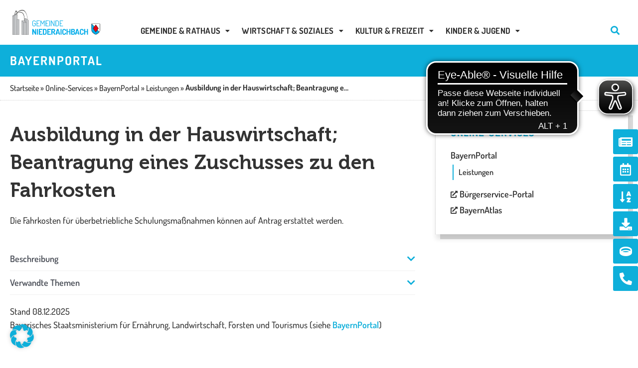

--- FILE ---
content_type: text/css; charset=utf-8
request_url: https://www.gemeinde-niederaichbach.de/wp-content/cache/min/1/wp-content/themes/astra-child/assets/css/custom.css?ver=1769822525
body_size: -152
content:
#a-z-listing-1.fixed .az-letters-wrap{position:fixed;background-color:#fff;padding:10px 0;z-index:4}#mec_skin_1236.fixed #mec_search_form_1236{position:fixed;z-index:4}.ast-icon.icon-arrow{margin-right:5px}

--- FILE ---
content_type: text/css; charset=utf-8
request_url: https://www.gemeinde-niederaichbach.de/wp-content/uploads/elementor/css/post-107.css?ver=1769822391
body_size: 1520
content:
.elementor-107 .elementor-element.elementor-element-ac5848f > .elementor-container > .elementor-column > .elementor-widget-wrap{align-content:flex-end;align-items:flex-end;}.elementor-107 .elementor-element.elementor-element-ac5848f:not(.elementor-motion-effects-element-type-background), .elementor-107 .elementor-element.elementor-element-ac5848f > .elementor-motion-effects-container > .elementor-motion-effects-layer{background-color:var( --e-global-color-astglobalcolor5 );}.elementor-107 .elementor-element.elementor-element-ac5848f > .elementor-container{max-width:1360px;min-height:90px;}.elementor-107 .elementor-element.elementor-element-ac5848f{transition:background 0.3s, border 0.3s, border-radius 0.3s, box-shadow 0.3s;padding:0px 20px 0px 20px;z-index:999;}.elementor-107 .elementor-element.elementor-element-ac5848f > .elementor-background-overlay{transition:background 0.3s, border-radius 0.3s, opacity 0.3s;}.elementor-107 .elementor-element.elementor-element-a72173e > .elementor-element-populated{padding:20px 0px 20px 0px;}.elementor-107 .elementor-element.elementor-element-4e31f14{text-align:start;}.elementor-107 .elementor-element.elementor-element-4e31f14 img{width:100%;height:50px;}.elementor-107 .elementor-element.elementor-element-d6b1a80 > .elementor-element-populated{padding:0px 0px 0px 0px;}.elementor-107 .elementor-element.elementor-element-5c4cee1.uael-nav-menu-toggle-label-yes .uael-nav-menu__toggle{flex-direction:row-reverse;}.elementor-107 .elementor-element.elementor-element-5c4cee1 .menu-item a.uael-menu-item,.elementor-107 .elementor-element.elementor-element-5c4cee1 .menu-item a.uael-sub-menu-item{padding-left:12px;padding-right:12px;}.elementor-107 .elementor-element.elementor-element-5c4cee1 .menu-item a.uael-menu-item, .elementor-107 .elementor-element.elementor-element-5c4cee1 .menu-item a.uael-sub-menu-item{padding-top:20px;padding-bottom:20px;}.elementor-107 .elementor-element.elementor-element-5c4cee1 ul.sub-menu{width:220px;}.elementor-107 .elementor-element.elementor-element-5c4cee1 .sub-menu li a.uael-sub-menu-item,
						.elementor-107 .elementor-element.elementor-element-5c4cee1 nav.uael-dropdown li a.uael-menu-item,
						.elementor-107 .elementor-element.elementor-element-5c4cee1 nav.uael-dropdown li a.uael-sub-menu-item,
						.elementor-107 .elementor-element.elementor-element-5c4cee1 nav.uael-dropdown-expandible li a.uael-menu-item,
						.elementor-107 .elementor-element.elementor-element-5c4cee1 nav.uael-dropdown-expandible li a.uael-sub-menu-item{padding-left:15px;padding-right:15px;}.elementor-107 .elementor-element.elementor-element-5c4cee1 .sub-menu a.uael-sub-menu-item,
						 .elementor-107 .elementor-element.elementor-element-5c4cee1 nav.uael-dropdown li a.uael-menu-item,
						 .elementor-107 .elementor-element.elementor-element-5c4cee1 nav.uael-dropdown li a.uael-sub-menu-item,
						 .elementor-107 .elementor-element.elementor-element-5c4cee1 nav.uael-dropdown-expandible li a.uael-menu-item,
						 .elementor-107 .elementor-element.elementor-element-5c4cee1 nav.uael-dropdown-expandible li a.uael-sub-menu-item{padding-top:15px;padding-bottom:15px;}.elementor-107 .elementor-element.elementor-element-5c4cee1 nav.uael-nav-menu__layout-horizontal ul.sub-menu, .elementor-107 .elementor-element.elementor-element-5c4cee1 nav.uael-nav-menu__layout-expandible.menu-is-active,
						.elementor-107 .elementor-element.elementor-element-5c4cee1 .uael-dropdown.menu-is-active{margin-top:0px;}.elementor-107 .elementor-element.elementor-element-5c4cee1 > .elementor-widget-container{margin:0px 0px 0px 0px;padding:0px 0px 0px 0px;}.elementor-107 .elementor-element.elementor-element-5c4cee1 .uael-nav-menu__toggle{text-align:right;}.elementor-107 .elementor-element.elementor-element-5c4cee1 .menu-item a.uael-menu-item{font-family:"Dosis", Sans-serif;font-size:1.05rem;font-weight:700;text-transform:uppercase;letter-spacing:0.25px;}.elementor-107 .elementor-element.elementor-element-5c4cee1 .menu-item a.uael-menu-item:not(.elementor-button), .elementor-107 .elementor-element.elementor-element-5c4cee1 .sub-menu a.uael-sub-menu-item{color:var( --e-global-color-text );}.elementor-107 .elementor-element.elementor-element-5c4cee1 .menu-item a.uael-menu-item, .elementor-107 .elementor-element.elementor-element-5c4cee1 .sub-menu, .elementor-107 .elementor-element.elementor-element-5c4cee1 nav.uael-dropdown, .elementor-107 .elementor-element.elementor-element-5c4cee1 .uael-dropdown-expandible{background-color:#FFFFFF00;}.elementor-107 .elementor-element.elementor-element-5c4cee1 .menu-item a.uael-menu-item:not(.elementor-button):hover,
								.elementor-107 .elementor-element.elementor-element-5c4cee1 .sub-menu a.uael-sub-menu-item:hover,
								.elementor-107 .elementor-element.elementor-element-5c4cee1 .menu-item.current-menu-item a.uael-menu-item:not(.elementor-button),
								.elementor-107 .elementor-element.elementor-element-5c4cee1 .menu-item a.uael-menu-item.highlighted:not(.elementor-button),
								.elementor-107 .elementor-element.elementor-element-5c4cee1 .menu-item a.uael-menu-item:not(.elementor-button):focus{color:var( --e-global-color-primary );}.elementor-107 .elementor-element.elementor-element-5c4cee1 .menu-item a.uael-menu-item:hover,
								.elementor-107 .elementor-element.elementor-element-5c4cee1 .sub-menu a.uael-sub-menu-item:hover,
								.elementor-107 .elementor-element.elementor-element-5c4cee1 .menu-item.current-menu-item a.uael-menu-item,
								.elementor-107 .elementor-element.elementor-element-5c4cee1 .menu-item a.uael-menu-item.highlighted,
								.elementor-107 .elementor-element.elementor-element-5c4cee1 .menu-item a.uael-menu-item:focus{background-color:#FFFFFF00;}.elementor-107 .elementor-element.elementor-element-5c4cee1 .menu-item.current-menu-item a.uael-menu-item:not(.elementor-button),
								.elementor-107 .elementor-element.elementor-element-5c4cee1 .menu-item.current-menu-ancestor a.uael-menu-item:not(.elementor-button),
								.elementor-107 .elementor-element.elementor-element-5c4cee1 .menu-item.custom-menu-active a.uael-menu-item:not(.elementor-button){color:var( --e-global-color-primary );background-color:#FFFFFF00;}.elementor-107 .elementor-element.elementor-element-5c4cee1 .sub-menu a.uael-sub-menu-item,
								.elementor-107 .elementor-element.elementor-element-5c4cee1 .elementor-menu-toggle,
								.elementor-107 .elementor-element.elementor-element-5c4cee1 nav.uael-dropdown li a.uael-menu-item:not(.elementor-button),
								.elementor-107 .elementor-element.elementor-element-5c4cee1 nav.uael-dropdown li a.uael-sub-menu-item:not(.elementor-button),
								.elementor-107 .elementor-element.elementor-element-5c4cee1 nav.uael-dropdown-expandible li a.uael-menu-item,
								.elementor-107 .elementor-element.elementor-element-5c4cee1 nav.uael-dropdown-expandible li a.uael-sub-menu-item{color:var( --e-global-color-text );}.elementor-107 .elementor-element.elementor-element-5c4cee1 .sub-menu,
								.elementor-107 .elementor-element.elementor-element-5c4cee1 nav.uael-dropdown,
								.elementor-107 .elementor-element.elementor-element-5c4cee1 .uael-nav-menu nav.uael-dropdown-expandible,
								.elementor-107 .elementor-element.elementor-element-5c4cee1 .uael-nav-menu nav.uael-dropdown-expandible .menu-item a.uael-menu-item,
								.elementor-107 .elementor-element.elementor-element-5c4cee1 .uael-nav-menu nav.uael-dropdown-expandible .menu-item .sub-menu,
								.elementor-107 .elementor-element.elementor-element-5c4cee1 nav.uael-dropdown .menu-item a.uael-menu-item,
								.elementor-107 .elementor-element.elementor-element-5c4cee1 nav.uael-dropdown .menu-item a.uael-sub-menu-item{background-color:#FFFFFF;}.elementor-107 .elementor-element.elementor-element-5c4cee1 .sub-menu a.uael-sub-menu-item:hover,
								.elementor-107 .elementor-element.elementor-element-5c4cee1 .elementor-menu-toggle:hover,
								.elementor-107 .elementor-element.elementor-element-5c4cee1 nav.uael-dropdown li a.uael-menu-item:not(.elementor-button):hover,
								.elementor-107 .elementor-element.elementor-element-5c4cee1 nav.uael-dropdown li a.uael-sub-menu-item:not(.elementor-button):hover,
								.elementor-107 .elementor-element.elementor-element-5c4cee1 .uael-nav-menu nav.uael-dropdown-expandible li a.uael-menu-item:hover,
								.elementor-107 .elementor-element.elementor-element-5c4cee1 .uael-nav-menu nav.uael-dropdown-expandible li a.uael-sub-menu-item:hover{color:var( --e-global-color-astglobalcolor5 );}.elementor-107 .elementor-element.elementor-element-5c4cee1 .sub-menu a.uael-sub-menu-item:hover,
								.elementor-107 .elementor-element.elementor-element-5c4cee1 nav.uael-dropdown li a.uael-menu-item:not(.elementor-button):hover,
								.elementor-107 .elementor-element.elementor-element-5c4cee1 nav.uael-dropdown li a.uael-sub-menu-item:not(.elementor-button):hover,
								.elementor-107 .elementor-element.elementor-element-5c4cee1 .uael-nav-menu nav.uael-dropdown-expandible li a.uael-menu-item:hover,
								.elementor-107 .elementor-element.elementor-element-5c4cee1 .uael-nav-menu nav.uael-dropdown-expandible li a.uael-sub-menu-item:hover{background-color:var( --e-global-color-primary );}.elementor-107 .elementor-element.elementor-element-5c4cee1 .sub-menu .menu-item.current-menu-item a.uael-sub-menu-item.uael-sub-menu-item-active,
						.elementor-107 .elementor-element.elementor-element-5c4cee1 nav.uael-dropdown .menu-item.current-menu-item a.uael-menu-item,
						.elementor-107 .elementor-element.elementor-element-5c4cee1 nav.uael-dropdown .menu-item.current-menu-ancestor a.uael-menu-item,
						.elementor-107 .elementor-element.elementor-element-5c4cee1 nav.uael-dropdown .sub-menu .menu-item.current-menu-item a.uael-sub-menu-item.uael-sub-menu-item-active,
						.elementor-107 .elementor-element.elementor-element-5c4cee1 .sub-menu .menu-item.custom-submenu-active a.uael-sub-menu-item,
						.elementor-107 .elementor-element.elementor-element-5c4cee1 nav.uael-dropdown .menu-item.custom-menu-active a.uael-menu-item,
						.elementor-107 .elementor-element.elementor-element-5c4cee1 .uael-nav-menu nav.uael-dropdown-expandible .menu-item.current-menu-item a.uael-menu-item,
						.elementor-107 .elementor-element.elementor-element-5c4cee1 .uael-nav-menu nav.uael-dropdown-expandible .menu-item.current-menu-item a.uael-sub-menu-item{color:var( --e-global-color-astglobalcolor5 );}.elementor-107 .elementor-element.elementor-element-5c4cee1 .sub-menu .menu-item.current-menu-item a.uael-sub-menu-item.uael-sub-menu-item-active,
							.elementor-107 .elementor-element.elementor-element-5c4cee1 nav.uael-dropdown .menu-item.current-menu-item a.uael-menu-item,
							.elementor-107 .elementor-element.elementor-element-5c4cee1 nav.uael-dropdown .menu-item.current-menu-ancestor a.uael-menu-item,
							.elementor-107 .elementor-element.elementor-element-5c4cee1 nav.uael-dropdown .sub-menu .menu-item.current-menu-item a.uael-sub-menu-item.uael-sub-menu-item-active,
							.elementor-107 .elementor-element.elementor-element-5c4cee1 .sub-menu .menu-item.custom-submenu-active a.uael-sub-menu-item,
							.elementor-107 .elementor-element.elementor-element-5c4cee1 nav.uael-dropdown .menu-item.custom-menu-active a.uael-menu-item,
							.elementor-107 .elementor-element.elementor-element-5c4cee1 .uael-nav-menu nav.uael-dropdown-expandible .menu-item.current-menu-item a.uael-menu-item,
							.elementor-107 .elementor-element.elementor-element-5c4cee1 .uael-nav-menu nav.uael-dropdown-expandible .menu-item.current-menu-item a.uael-sub-menu-item{background-color:var( --e-global-color-primary );}.elementor-107 .elementor-element.elementor-element-5c4cee1 .sub-menu li.menu-item:not(:last-child),
						.elementor-107 .elementor-element.elementor-element-5c4cee1 nav.uael-dropdown li.menu-item:not(:last-child),
						.elementor-107 .elementor-element.elementor-element-5c4cee1 nav.uael-dropdown-expandible li.menu-item:not(:last-child){border-bottom-style:dotted;border-bottom-color:var( --e-global-color-0dc1b4f );border-bottom-width:1px;}.elementor-107 .elementor-element.elementor-element-5c4cee1 div.uael-nav-menu-icon{color:var( --e-global-color-primary );}.elementor-107 .elementor-element.elementor-element-5c4cee1 div.uael-nav-menu-icon svg{fill:var( --e-global-color-primary );}.elementor-107 .elementor-element.elementor-element-5c4cee1 div.uael-nav-menu-icon:hover{color:var( --e-global-color-primary );}.elementor-107 .elementor-element.elementor-element-5c4cee1 div.uael-nav-menu-icon:hover svg{fill:var( --e-global-color-primary );}.elementor-107 .elementor-element.elementor-element-5c4cee1 .uael-nav-menu__toggle .uael-nav-menu-label{font-family:"Dosis", Sans-serif;font-weight:700;text-transform:uppercase;}.elementor-107 .elementor-element.elementor-element-5c4cee1.uael-nav-menu-label-align-left .uael-nav-menu__toggle .uael-nav-menu-label{margin-right:10px;}.elementor-107 .elementor-element.elementor-element-5c4cee1.uael-nav-menu-label-align-right .uael-nav-menu__toggle .uael-nav-menu-label{margin-left:10px;}.elementor-107 .elementor-element.elementor-element-df358a0.elementor-column > .elementor-widget-wrap{justify-content:flex-end;}.elementor-107 .elementor-element.elementor-element-df358a0 > .elementor-element-populated{padding:0px 0px 13px 0px;}.elementor-107 .elementor-element.elementor-element-7b904ef{width:auto;max-width:auto;}.elementor-107 .elementor-element.elementor-element-7b904ef .elementor-icon-wrapper{text-align:center;}.elementor-107 .elementor-element.elementor-element-7b904ef.elementor-view-stacked .elementor-icon{background-color:var( --e-global-color-primary );}.elementor-107 .elementor-element.elementor-element-7b904ef.elementor-view-framed .elementor-icon, .elementor-107 .elementor-element.elementor-element-7b904ef.elementor-view-default .elementor-icon{color:var( --e-global-color-primary );border-color:var( --e-global-color-primary );}.elementor-107 .elementor-element.elementor-element-7b904ef.elementor-view-framed .elementor-icon, .elementor-107 .elementor-element.elementor-element-7b904ef.elementor-view-default .elementor-icon svg{fill:var( --e-global-color-primary );}.elementor-107 .elementor-element.elementor-element-7b904ef.elementor-view-stacked .elementor-icon:hover{background-color:var( --e-global-color-primary );}.elementor-107 .elementor-element.elementor-element-7b904ef.elementor-view-framed .elementor-icon:hover, .elementor-107 .elementor-element.elementor-element-7b904ef.elementor-view-default .elementor-icon:hover{color:var( --e-global-color-primary );border-color:var( --e-global-color-primary );}.elementor-107 .elementor-element.elementor-element-7b904ef.elementor-view-framed .elementor-icon:hover, .elementor-107 .elementor-element.elementor-element-7b904ef.elementor-view-default .elementor-icon:hover svg{fill:var( --e-global-color-primary );}.elementor-107 .elementor-element.elementor-element-7b904ef .elementor-icon{font-size:18px;}.elementor-107 .elementor-element.elementor-element-7b904ef .elementor-icon svg{height:18px;}.elementor-theme-builder-content-area{height:400px;}.elementor-location-header:before, .elementor-location-footer:before{content:"";display:table;clear:both;}@media(min-width:768px){.elementor-107 .elementor-element.elementor-element-a72173e{width:14.999%;}.elementor-107 .elementor-element.elementor-element-d6b1a80{width:73.63%;}.elementor-107 .elementor-element.elementor-element-df358a0{width:10.023%;}}@media(max-width:1024px){.elementor-107 .elementor-element.elementor-element-ac5848f > .elementor-container{min-height:60px;}.elementor-107 .elementor-element.elementor-element-a72173e > .elementor-element-populated{padding:7px 0px 13px 0px;}.elementor-107 .elementor-element.elementor-element-4e31f14 img{width:100%;height:40px;}.elementor-107 .elementor-element.elementor-element-d6b1a80 > .elementor-element-populated{padding:0px 0px 13px 0px;}.elementor-107 .elementor-element.elementor-element-5c4cee1 .sub-menu li a.uael-sub-menu-item,
						.elementor-107 .elementor-element.elementor-element-5c4cee1 nav.uael-dropdown li a.uael-menu-item,
						.elementor-107 .elementor-element.elementor-element-5c4cee1 nav.uael-dropdown li a.uael-sub-menu-item,
						.elementor-107 .elementor-element.elementor-element-5c4cee1 nav.uael-dropdown-expandible li a.uael-menu-item,
						.elementor-107 .elementor-element.elementor-element-5c4cee1 nav.uael-dropdown-expandible li a.uael-sub-menu-item{padding-left:20px;padding-right:20px;}.elementor-107 .elementor-element.elementor-element-5c4cee1.uael-nav-menu__breakpoint-tablet nav.uael-nav-menu__layout-horizontal ul.sub-menu{margin-top:0px;}.elementor-107 .elementor-element.elementor-element-5c4cee1 nav.uael-nav-menu__layout-horizontal ul.sub-menu, .elementor-107 .elementor-element.elementor-element-5c4cee1 nav.uael-nav-menu__layout-expandible.menu-is-active,
						.elementor-107 .elementor-element.elementor-element-5c4cee1 .uael-dropdown.menu-is-active{margin-top:13px;}.elementor-107 .elementor-element.elementor-element-5c4cee1 .uael-nav-menu-icon{font-size:24px;}.elementor-107 .elementor-element.elementor-element-5c4cee1 .uael-nav-menu-icon svg{font-size:24px;line-height:24px;height:24px;width:24px;}.elementor-107 .elementor-element.elementor-element-5c4cee1 .uael-nav-menu__toggle .uael-nav-menu-label{font-size:1rem;}.elementor-107 .elementor-element.elementor-element-df358a0 > .elementor-element-populated{padding:0px 0px 10px 0px;}}@media(max-width:767px){.elementor-107 .elementor-element.elementor-element-ac5848f > .elementor-container{min-height:60px;}.elementor-107 .elementor-element.elementor-element-a72173e{width:20%;}.elementor-107 .elementor-element.elementor-element-4e31f14 img{width:100%;height:40px;}.elementor-107 .elementor-element.elementor-element-d6b1a80{width:65%;}.elementor-107 .elementor-element.elementor-element-d6b1a80 > .elementor-element-populated{padding:0px 0px 13px 0px;}.elementor-107 .elementor-element.elementor-element-5c4cee1.uael-nav-menu__breakpoint-mobile nav.uael-nav-menu__layout-horizontal ul.sub-menu{margin-top:0px;}.elementor-107 .elementor-element.elementor-element-5c4cee1 nav.uael-nav-menu__layout-horizontal ul.sub-menu, .elementor-107 .elementor-element.elementor-element-5c4cee1 nav.uael-nav-menu__layout-expandible.menu-is-active,
						.elementor-107 .elementor-element.elementor-element-5c4cee1 .uael-dropdown.menu-is-active{margin-top:13px;}.elementor-107 .elementor-element.elementor-element-5c4cee1 .uael-nav-menu__toggle .uael-nav-menu-label{line-height:27px;}.elementor-107 .elementor-element.elementor-element-df358a0{width:15%;}}/* Start custom CSS for section, class: .elementor-element-ac5848f */.elementor-sticky--effects.elementor-sticky--active {
    	-webkit-box-shadow: 0px 5px 5px 0px rgba(0,0,0,0.05);
	-moz-box-shadow: 0px 5px 5px 0px rgba(0,0,0,0.05);
	box-shadow: 0px 5px 5px 0px rgba(0,0,0,0.05);
	background-color: #ffffff!important;
}/* End custom CSS */

--- FILE ---
content_type: text/css; charset=utf-8
request_url: https://www.gemeinde-niederaichbach.de/wp-content/uploads/elementor/css/post-947.css?ver=1769822391
body_size: 1194
content:
.elementor-947 .elementor-element.elementor-element-d1b19bf{transition:background 0.3s, border 0.3s, border-radius 0.3s, box-shadow 0.3s;}.elementor-947 .elementor-element.elementor-element-d1b19bf > .elementor-background-overlay{transition:background 0.3s, border-radius 0.3s, opacity 0.3s;}.elementor-947 .elementor-element.elementor-element-007373c > .elementor-element-populated{transition:background 0.3s, border 0.3s, border-radius 0.3s, box-shadow 0.3s;padding:20px 0px 30px 0px;}.elementor-947 .elementor-element.elementor-element-007373c > .elementor-element-populated > .elementor-background-overlay{transition:background 0.3s, border-radius 0.3s, opacity 0.3s;}.elementor-947 .elementor-element.elementor-element-9b250e7{--divider-border-style:zigzag;--divider-color:var( --e-global-color-astglobalcolor1 );--divider-border-width:2px;--divider-pattern-height:20px;--divider-pattern-size:20px;}.elementor-947 .elementor-element.elementor-element-9b250e7 .elementor-divider-separator{width:100%;}.elementor-947 .elementor-element.elementor-element-9b250e7 .elementor-divider{padding-block-start:2px;padding-block-end:2px;}.elementor-947 .elementor-element.elementor-element-4b1a98d > .elementor-container > .elementor-column > .elementor-widget-wrap{align-content:flex-end;align-items:flex-end;}.elementor-947 .elementor-element.elementor-element-64eabda .elementor-heading-title{font-family:"Dosis", Sans-serif;font-weight:700;text-transform:uppercase;letter-spacing:1px;color:var( --e-global-color-text );}.elementor-947 .elementor-element.elementor-element-593257f{color:var( --e-global-color-text );}.elementor-947 .elementor-element.elementor-element-3248cac .elementor-icon-list-items:not(.elementor-inline-items) .elementor-icon-list-item:not(:last-child){padding-block-end:calc(0px/2);}.elementor-947 .elementor-element.elementor-element-3248cac .elementor-icon-list-items:not(.elementor-inline-items) .elementor-icon-list-item:not(:first-child){margin-block-start:calc(0px/2);}.elementor-947 .elementor-element.elementor-element-3248cac .elementor-icon-list-items.elementor-inline-items .elementor-icon-list-item{margin-inline:calc(0px/2);}.elementor-947 .elementor-element.elementor-element-3248cac .elementor-icon-list-items.elementor-inline-items{margin-inline:calc(-0px/2);}.elementor-947 .elementor-element.elementor-element-3248cac .elementor-icon-list-items.elementor-inline-items .elementor-icon-list-item:after{inset-inline-end:calc(-0px/2);}.elementor-947 .elementor-element.elementor-element-3248cac .elementor-icon-list-icon i{color:var( --e-global-color-text );transition:color 0.3s;}.elementor-947 .elementor-element.elementor-element-3248cac .elementor-icon-list-icon svg{fill:var( --e-global-color-text );transition:fill 0.3s;}.elementor-947 .elementor-element.elementor-element-3248cac .elementor-icon-list-item:hover .elementor-icon-list-icon i{color:var( --e-global-color-primary );}.elementor-947 .elementor-element.elementor-element-3248cac .elementor-icon-list-item:hover .elementor-icon-list-icon svg{fill:var( --e-global-color-primary );}.elementor-947 .elementor-element.elementor-element-3248cac{--e-icon-list-icon-size:16px;--icon-vertical-offset:0px;}.elementor-947 .elementor-element.elementor-element-3248cac .elementor-icon-list-icon{padding-inline-end:10px;}.elementor-947 .elementor-element.elementor-element-3248cac .elementor-icon-list-item > .elementor-icon-list-text, .elementor-947 .elementor-element.elementor-element-3248cac .elementor-icon-list-item > a{font-family:"Dosis", Sans-serif;font-weight:500;}.elementor-947 .elementor-element.elementor-element-3248cac .elementor-icon-list-text{color:var( --e-global-color-text );transition:color 0.3s;}.elementor-947 .elementor-element.elementor-element-3248cac .elementor-icon-list-item:hover .elementor-icon-list-text{color:var( --e-global-color-primary );}.elementor-947 .elementor-element.elementor-element-eeeae11 .elementor-heading-title{font-family:"Dosis", Sans-serif;font-weight:700;text-transform:uppercase;letter-spacing:1px;color:var( --e-global-color-secondary );}.elementor-947 .elementor-element.elementor-element-6b6901a div.uael-days div{padding:0px 0px 0px 0px;}.elementor-947 .elementor-element.elementor-element-6b6901a div.uael-days .heading-date{text-align:left;}.elementor-947 .elementor-element.elementor-element-6b6901a div.uael-days .heading-time{text-align:left;}.elementor-947 .elementor-element.elementor-element-6b6901a .uael-business-day{color:var( --e-global-color-text );}.elementor-947 .elementor-element.elementor-element-6b6901a .elementor-widget-uael-business-hours{overflow:var( --e-global-color-text );}.elementor-947 .elementor-element.elementor-element-6b6901a .uael-business-time{color:var( --e-global-color-text );}.elementor-947 .elementor-element.elementor-element-6b6901a .heading-time{font-weight:600;}.elementor-947 .elementor-element.elementor-element-83127a4:not(.elementor-motion-effects-element-type-background) > .elementor-widget-wrap, .elementor-947 .elementor-element.elementor-element-83127a4 > .elementor-widget-wrap > .elementor-motion-effects-container > .elementor-motion-effects-layer{background-image:url("https://www.gemeinde-niederaichbach.de/wp-content/uploads/2022/11/information.svg");background-position:center right;background-repeat:no-repeat;background-size:contain;}.elementor-947 .elementor-element.elementor-element-83127a4 > .elementor-element-populated{transition:background 0.3s, border 0.3s, border-radius 0.3s, box-shadow 0.3s;}.elementor-947 .elementor-element.elementor-element-83127a4 > .elementor-element-populated > .elementor-background-overlay{transition:background 0.3s, border-radius 0.3s, opacity 0.3s;}.elementor-947 .elementor-element.elementor-element-781fa63 > .elementor-container > .elementor-column > .elementor-widget-wrap{align-content:center;align-items:center;}.elementor-947 .elementor-element.elementor-element-781fa63{transition:background 0.3s, border 0.3s, border-radius 0.3s, box-shadow 0.3s;}.elementor-947 .elementor-element.elementor-element-781fa63 > .elementor-background-overlay{transition:background 0.3s, border-radius 0.3s, opacity 0.3s;}.elementor-947 .elementor-element.elementor-element-5a17f38 .elementor-icon-list-items:not(.elementor-inline-items) .elementor-icon-list-item:not(:last-child){padding-block-end:calc(20px/2);}.elementor-947 .elementor-element.elementor-element-5a17f38 .elementor-icon-list-items:not(.elementor-inline-items) .elementor-icon-list-item:not(:first-child){margin-block-start:calc(20px/2);}.elementor-947 .elementor-element.elementor-element-5a17f38 .elementor-icon-list-items.elementor-inline-items .elementor-icon-list-item{margin-inline:calc(20px/2);}.elementor-947 .elementor-element.elementor-element-5a17f38 .elementor-icon-list-items.elementor-inline-items{margin-inline:calc(-20px/2);}.elementor-947 .elementor-element.elementor-element-5a17f38 .elementor-icon-list-items.elementor-inline-items .elementor-icon-list-item:after{inset-inline-end:calc(-20px/2);}.elementor-947 .elementor-element.elementor-element-5a17f38 .elementor-icon-list-icon i{color:var( --e-global-color-primary );transition:color 0.3s;}.elementor-947 .elementor-element.elementor-element-5a17f38 .elementor-icon-list-icon svg{fill:var( --e-global-color-primary );transition:fill 0.3s;}.elementor-947 .elementor-element.elementor-element-5a17f38 .elementor-icon-list-item:hover .elementor-icon-list-icon i{color:var( --e-global-color-primary );}.elementor-947 .elementor-element.elementor-element-5a17f38 .elementor-icon-list-item:hover .elementor-icon-list-icon svg{fill:var( --e-global-color-primary );}.elementor-947 .elementor-element.elementor-element-5a17f38{--e-icon-list-icon-size:16px;--icon-vertical-offset:0px;}.elementor-947 .elementor-element.elementor-element-5a17f38 .elementor-icon-list-item > .elementor-icon-list-text, .elementor-947 .elementor-element.elementor-element-5a17f38 .elementor-icon-list-item > a{font-family:"Dosis", Sans-serif;font-size:1rem;font-weight:700;text-transform:uppercase;letter-spacing:1px;}.elementor-947 .elementor-element.elementor-element-5a17f38 .elementor-icon-list-text{color:var( --e-global-color-astglobalcolor3 );transition:color 0.3s;}.elementor-947 .elementor-element.elementor-element-5a17f38 .elementor-icon-list-item:hover .elementor-icon-list-text{color:var( --e-global-color-primary );}.elementor-947 .elementor-element.elementor-element-bc2e658 .elementor-button{background-color:#E5F5FC00;fill:var( --e-global-color-primary );color:var( --e-global-color-primary );border-style:solid;border-width:0px 0px 0px 0px;border-radius:0px 0px 0px 0px;}.elementor-947 .elementor-element.elementor-element-bc2e658 .elementor-button:hover, .elementor-947 .elementor-element.elementor-element-bc2e658 .elementor-button:focus{background-color:#FFFFFF00;color:var( --e-global-color-primary );border-color:#FFFFFF00;}.elementor-947 .elementor-element.elementor-element-bc2e658 .elementor-button-content-wrapper{flex-direction:row-reverse;}.elementor-947 .elementor-element.elementor-element-bc2e658 .elementor-button .elementor-button-content-wrapper{gap:10px;}.elementor-947 .elementor-element.elementor-element-bc2e658 .elementor-button:hover svg, .elementor-947 .elementor-element.elementor-element-bc2e658 .elementor-button:focus svg{fill:var( --e-global-color-primary );}.elementor-theme-builder-content-area{height:400px;}.elementor-location-header:before, .elementor-location-footer:before{content:"";display:table;clear:both;}@media(min-width:768px){.elementor-947 .elementor-element.elementor-element-8216bc6{width:20%;}.elementor-947 .elementor-element.elementor-element-a5a62f7{width:25%;}.elementor-947 .elementor-element.elementor-element-4dacc7f{width:30.165%;}.elementor-947 .elementor-element.elementor-element-83127a4{width:24.835%;}}@media(max-width:1024px) and (min-width:768px){.elementor-947 .elementor-element.elementor-element-8216bc6{width:30%;}.elementor-947 .elementor-element.elementor-element-a5a62f7{width:70%;}.elementor-947 .elementor-element.elementor-element-4dacc7f{width:45%;}.elementor-947 .elementor-element.elementor-element-83127a4{width:55%;}}@media(max-width:1024px){.elementor-947 .elementor-element.elementor-element-007373c > .elementor-element-populated{padding:0px 0px 0px 0px;}}@media(max-width:767px){.elementor-947 .elementor-element.elementor-element-3aa98ae > .elementor-element-populated{padding:0px 0px 20px 0px;}}/* Start custom CSS for text-editor, class: .elementor-element-593257f */.elementor-947 .elementor-element.elementor-element-593257f p { 
    margin-bottom: 0;
}/* End custom CSS */
/* Start custom CSS */.elementor-947 ul {
  list-style: none;
}

.elementor-947 ol, ul {
  margin: 0px;
}/* End custom CSS */

--- FILE ---
content_type: text/css; charset=utf-8
request_url: https://www.gemeinde-niederaichbach.de/wp-content/uploads/elementor/css/post-5236.css?ver=1769822391
body_size: 736
content:
.elementor-5236 .elementor-element.elementor-element-c6d72b5:not(.elementor-motion-effects-element-type-background), .elementor-5236 .elementor-element.elementor-element-c6d72b5 > .elementor-motion-effects-container > .elementor-motion-effects-layer{background-color:var( --e-global-color-primary );}.elementor-5236 .elementor-element.elementor-element-c6d72b5{transition:background 0.3s, border 0.3s, border-radius 0.3s, box-shadow 0.3s;}.elementor-5236 .elementor-element.elementor-element-c6d72b5 > .elementor-background-overlay{transition:background 0.3s, border-radius 0.3s, opacity 0.3s;}.elementor-5236 .elementor-element.elementor-element-f555be4 .elementor-heading-title{font-family:"Dosis", Sans-serif;font-size:1.53rem;font-weight:700;text-transform:uppercase;letter-spacing:2px;color:var( --e-global-color-astglobalcolor5 );}.elementor-5236 .elementor-element.elementor-element-d787a1b{border-style:dotted;border-width:0px 0px 1px 0px;border-color:var( --e-global-color-0dc1b4f );}.elementor-5236 .elementor-element.elementor-element-922eae7 > .elementor-element-populated{padding:10px 20px 10px 20px;}.elementor-5236 .elementor-element.elementor-element-9f3a44a{padding:20px 0px 20px 0px;}.elementor-5236 .elementor-element.elementor-element-8818b4c .elementor-heading-title{font-family:var( --e-global-typography-e5ffaf5-font-family ), Sans-serif;font-size:var( --e-global-typography-e5ffaf5-font-size );font-weight:var( --e-global-typography-e5ffaf5-font-weight );line-height:var( --e-global-typography-e5ffaf5-line-height );}.elementor-5236 .elementor-element.elementor-element-d9ef789 > .elementor-element-populated{padding:0px 20px 0px 20px;}.elementor-5236 .elementor-element.elementor-element-9b66c94{border-style:dotted;border-width:1px 0px 0px 1px;border-color:var( --e-global-color-0dc1b4f );box-shadow:10px 10px 0px 0px rgba(0, 0, 0, 0.15);transition:background 0.3s, border 0.3s, border-radius 0.3s, box-shadow 0.3s;}.elementor-5236 .elementor-element.elementor-element-9b66c94, .elementor-5236 .elementor-element.elementor-element-9b66c94 > .elementor-background-overlay{border-radius:0px 0px 0px 0px;}.elementor-5236 .elementor-element.elementor-element-9b66c94 > .elementor-background-overlay{transition:background 0.3s, border-radius 0.3s, opacity 0.3s;}.elementor-5236 .elementor-element.elementor-element-ed7dadf > .elementor-element-populated, .elementor-5236 .elementor-element.elementor-element-ed7dadf > .elementor-element-populated > .elementor-background-overlay, .elementor-5236 .elementor-element.elementor-element-ed7dadf > .elementor-background-slideshow{border-radius:3px 3px 3px 3px;}.elementor-5236 .elementor-element.elementor-element-ed7dadf > .elementor-element-populated{box-shadow:0px 10px 10px 0px rgba(0, 0, 0, 0.1);transition:background 0.3s, border 0.3s, border-radius 0.3s, box-shadow 0.3s;padding:30px 30px 30px 30px;}.elementor-5236 .elementor-element.elementor-element-ed7dadf > .elementor-element-populated > .elementor-background-overlay{transition:background 0.3s, border-radius 0.3s, opacity 0.3s;}.elementor-5236 .elementor-element.elementor-element-ca04e2e .elementor-heading-title{font-family:"Dosis", Sans-serif;font-size:1.275rem;font-weight:700;text-transform:uppercase;letter-spacing:1px;color:var( --e-global-color-primary );}.elementor-5236 .elementor-element.elementor-element-d0ff94e ul li a:before{padding:0px 5px 0px 5px;}.elementor-5236 .elementor-element.elementor-element-d0ff94e .ue_simple_list_menu_title{margin-bottom:0px;}.elementor-5236 .elementor-element.elementor-element-d0ff94e .simple_list_menu ul li a{font-family:"Dosis", Sans-serif;font-size:1.125rem;font-weight:600;padding:0px 0px 0px 0px;margin:0px 0px 5px 0px;color:var( --e-global-color-text );}.elementor-5236 .elementor-element.elementor-element-d0ff94e .simple_list_menu ul li a:hover{color:var( --e-global-color-primary );}.elementor-5236 .elementor-element.elementor-element-d0ff94e .simple_list_menu ul ul li a{font-family:"Dosis", Sans-serif;font-size:1rem;padding:2px 10px 2px 10px;margin:0px 0px 0px 4px;color:var( --e-global-color-text );border-style:solid;border-width:0px 0px 0px 2px;border-color:var( --e-global-color-primary );}.elementor-5236 .elementor-element.elementor-element-d0ff94e .simple_list_menu ul ul li a:hover{color:var( --e-global-color-primary );}.elementor-5236 .elementor-element.elementor-element-d0ff94e .simple_list_menu ul ul ul li a{font-family:"Dosis", Sans-serif;font-size:1rem;font-weight:600;padding:2px 10px 2px 10px;margin:0px 0px 0px 17px;color:var( --e-global-color-text );border-style:solid;border-width:0px 0px 0px 0px;}.elementor-5236 .elementor-element.elementor-element-d0ff94e .simple_list_menu ul ul ul li a:hover{color:var( --e-global-color-primary );background-color:#FFFFFF00;}@media(max-width:1024px) and (min-width:768px){.elementor-5236 .elementor-element.elementor-element-74da27f{width:100%;}.elementor-5236 .elementor-element.elementor-element-d9ef789{width:100%;}}@media(max-width:1024px){.elementor-5236 .elementor-element.elementor-element-9f3a44a{padding:20px 0px 20px 0px;}.elementor-5236 .elementor-element.elementor-element-8818b4c .elementor-heading-title{font-size:var( --e-global-typography-e5ffaf5-font-size );line-height:var( --e-global-typography-e5ffaf5-line-height );}.elementor-5236 .elementor-element.elementor-element-d9ef789 > .elementor-element-populated{padding:20px 20px 20px 20px;}.elementor-5236 .elementor-element.elementor-element-ed7dadf > .elementor-element-populated{padding:20px 20px 20px 20px;}}@media(max-width:767px){.elementor-5236 .elementor-element.elementor-element-f555be4 .elementor-heading-title{font-size:1.2rem;}.elementor-5236 .elementor-element.elementor-element-8818b4c .elementor-heading-title{font-size:var( --e-global-typography-e5ffaf5-font-size );line-height:var( --e-global-typography-e5ffaf5-line-height );}.elementor-5236 .elementor-element.elementor-element-ed7dadf > .elementor-element-populated{padding:20px 20px 20px 20px;}}/* Start custom CSS for sidebar, class: .elementor-element-e49bc9c */.elementor-5236 .elementor-element.elementor-element-e49bc9c {
    font-size: 1rem;
}

.elementor-5236 .elementor-element.elementor-element-e49bc9c a {
    font-weight: 600;
}/* End custom CSS */
/* Start custom CSS for ucaddon_simple_list_menu, class: .elementor-element-d0ff94e */.elementor-5236 .elementor-element.elementor-element-d0ff94e [aria-current="page"] {
  color: #0EAFDA!important;
}

.elementor-5236 .elementor-element.elementor-element-d0ff94e ul.sub-menu {
  margin-bottom: 15px!important;
}/* End custom CSS */

--- FILE ---
content_type: text/css; charset=utf-8
request_url: https://www.gemeinde-niederaichbach.de/wp-content/uploads/elementor/css/post-2371.css?ver=1769822392
body_size: 197
content:
.elementor-2371 .elementor-element.elementor-element-c815325{--grid-template-columns:repeat(1, auto);--grid-column-gap:0px;--grid-row-gap:5px;}.elementor-2371 .elementor-element.elementor-element-c815325 .elementor-widget-container{text-align:center;}.elementor-2371 .elementor-element.elementor-element-c815325 .elementor-social-icon{background-color:var( --e-global-color-primary );}.elementor-2371 .elementor-element.elementor-element-c815325 .elementor-social-icon i{color:var( --e-global-color-astglobalcolor5 );}.elementor-2371 .elementor-element.elementor-element-c815325 .elementor-social-icon svg{fill:var( --e-global-color-astglobalcolor5 );}.elementor-2371 .elementor-element.elementor-element-c815325 .elementor-icon{border-radius:3px 3px 3px 3px;}.elementor-2371 .elementor-element.elementor-element-c815325 .elementor-social-icon:hover{background-color:var( --e-global-color-text );}.elementor-2371 .elementor-element.elementor-element-c815325 .elementor-social-icon:hover i{color:var( --e-global-color-astglobalcolor5 );}.elementor-2371 .elementor-element.elementor-element-c815325 .elementor-social-icon:hover svg{fill:var( --e-global-color-astglobalcolor5 );}#elementor-popup-modal-2371 .dialog-widget-content{animation-duration:1.2s;background-color:#FFFFFF00;margin:260px 20px 0px 0px;}#elementor-popup-modal-2371 .dialog-message{width:50px;height:auto;}#elementor-popup-modal-2371{justify-content:flex-end;align-items:flex-start;}@media(max-width:1024px){#elementor-popup-modal-2371{align-items:flex-start;}#elementor-popup-modal-2371 .dialog-widget-content{margin:165px 20px 0px 0px;}}@media(max-width:767px){.elementor-2371 .elementor-element.elementor-element-c815325{--icon-size:20px;}#elementor-popup-modal-2371 .dialog-message{width:40px;}#elementor-popup-modal-2371 .dialog-widget-content{margin:100px 20px 0px 0px;}}/* Start custom CSS for social-icons, class: .elementor-element-c815325 */.elementor-popup-modal .dialog-message {
    overflow: visible!important;
}/* End custom CSS */

--- FILE ---
content_type: text/css; charset=utf-8
request_url: https://www.gemeinde-niederaichbach.de/wp-content/cache/min/1/wp-content/plugins/wp-bayernportal/assets/css/bayernportal.css?ver=1769822525
body_size: 2578
content:
.ps-letter-nav{display:flex;margin-bottom:45px;background-color:#fff}.ps-letter-nav-mobile{display:none}.fixed .ps-letter-nav{position:fixed;z-index:4}.mobile-fixed.ps-letter-nav-mobile div{position:fixed;top:60px;background-color:#fff;padding:20px;width:100%;left:0;z-index:4}.ps-letter-nav--letters-mobile{width:100%;padding:10px 20px}@media (min-width:768px){.ps-letter-nav{margin-bottom:75px}}@media (max-width:769px){.ps-letter-nav{left:0;display:none!important}.ps-letter-nav-mobile{display:block;height:50px}}.ps-letter-nav .ps-letter-nav--letter--link{color:inherit}.ps-letter-nav--letters{height:auto;display:flex;padding:38px 30px;background-color:#fafafa;align-items:center;justify-content:center;max-width:780px}.pubserv-services-list .pubserv-services-list--letter{position:relative}.pubserv-services-list .pubserv-services-list--letter .to-top{position:absolute;top:0;right:0}.pubserv-services-list .pubserv-services-list--letter .to-top a{text-transform:uppercase;font-size:.7rem;font-weight:600;font-family:"Dosis",sans-serif}.pubserv-services-list .pubserv-services-list--letter .to-top a:before,.pubserv-services-list .pubserv-services-list--letter .to-top a:after{font-family:dashicons,sans-serif;content:"\f343";padding:.2em}@media (min-width:992px){.ps-letter-nav--letters{height:155px}}.ps-letter-nav--letters--inner{position:relative;display:flex;flex-wrap:wrap;align-items:center;justify-content:center}@media (min-width:768px){.ps-letter-nav--letters--inner{justify-content:flex-start}}.ps-letter-nav--icon{display:none;height:auto}.ps-letter-nav--icon svg{height:100%;max-height:100px;width:auto}.ps-letter-nav--icon svg path{fill:#024f90}@media (min-width:768px){.ps-letter-nav--icon{font-size:80px;display:flex;background-color:#fafafa;flex:1;margin-left:15px;align-items:center;justify-content:center;min-width:114px}}@media (min-width:992px){.ps-letter-nav--icon{font-size:95px;height:155px}}@media (min-width:1200px){.ps-letter-nav--icon{font-size:110px;height:155px}}.ps-letter-nav--letter{display:flex;align-items:center;justify-content:center;width:50px;height:50px;font-size:20px;font-weight:700;color:#024f90;cursor:pointer}.ps-letter-nav--letter.active{background-color:#0264b5;color:#fff}.ps-letter-nav--letter:hover,.ps-letter-nav--letter:focus,.ps-letter-nav--letter:active{background-color:#037de2;color:#fff}.ps-letter-nav--letter.disabled{color:rgba(2,79,144,.3)}.ps-letter-nav--letter.disabled:hover,.ps-letter-nav--letter.disabled:focus,.ps-letter-nav--letter.disabled:active{background-color:rgba(3,104,189,.3);color:#fff}@media (min-width:576px)and (max-width:767.98px){.ps-letter-nav--letter:nth-of-type(-n+18){border-bottom:1px solid #e3e3e3}.ps-letter-nav--letter:not(:nth-of-type(9n)){border-right:1px solid #e3e3e3}}@media (min-width:768px)and (max-width:991.98px){.ps-letter-nav--letter:nth-of-type(-n+20){border-bottom:1px solid #e3e3e3}.ps-letter-nav--letter:not(:nth-of-type(10n)){border-right:1px solid #e3e3e3}}@media (min-width:992px){.ps-letter-nav--letter:nth-of-type(-n+14){border-bottom:1px solid #e3e3e3}.ps-letter-nav--letter:not(:nth-of-type(14)){border-right:1px solid #e3e3e3}}.pubserv-forms-list{margin-bottom:15px}.pubserv-forms-list--letter{font-size:36px;margin-bottom:15px;line-height:1;font-weight:700;color:#0264b5}.pubserv-forms-list--item{position:relative;display:flex;align-items:center;justify-content:space-between;min-height:70px;border-bottom:1px solid #f0f0f0;padding:10px 0;transition:all .4s}.pubserv-forms-list--item:hover,.pubserv-forms-list--item:focus,.pubserv-forms-list--item:active{background-color:#f0f0f0;border-left:4px solid #024f90;padding-left:15px;cursor:pointer}.pubserv-forms-list--item:hover .pubserv-forms-list--item--button,.pubserv-forms-list--item:focus .pubserv-forms-list--item--button,.pubserv-forms-list--item:active .pubserv-forms-list--item--button{color:#fff;background-color:#024f90}.pubserv-forms-list--item:hover .pubserv-forms-list--item--button i,.pubserv-forms-list--item:focus .pubserv-forms-list--item--button i,.pubserv-forms-list--item:active .pubserv-forms-list--item--button i{transform:rotate3d(180,180,10,180deg)}.pubserv-forms-list--item:hover .pubserv-forms-list--item--button i.fa-arrow-to-bottom,.pubserv-forms-list--item:focus .pubserv-forms-list--item--button i.fa-arrow-to-bottom,.pubserv-forms-list--item:active .pubserv-forms-list--item--button i.fa-arrow-to-bottom{transform:rotate3d(0,1,0,180deg)}.pubserv-forms-list--item--name{font-size:18px;color:#024f90;padding-right:30px}.pubserv-forms-list--item--buttons{display:flex}.pubserv-forms-list--item--button{min-width:44px;width:44px;height:44px;background-color:#0264b5;color:#fff;display:flex;align-items:center;justify-content:center;font-size:22px}.pubserv-forms-list--item--button:not(:last-of-type){margin-right:8px}.pubserv-forms-list--item--button i{transition:all .5s}.pubserv-forms-list--item--button.booking--button{z-index:3}.pubserv-forms-list--item--button.booking--button.disabled{background-color:#fafafa;color:rgba(2,79,144,.3)}.pubserv-forms-list--item--button.booking--button.disabled:hover,.pubserv-forms-list--item--button.booking--button.disabled:focus,.pubserv-forms-list--item--button.booking--button.disabled:active{background-color:#fafafa}.pubserv-forms-list--item--button.booking--button.disabled:hover i,.pubserv-forms-list--item--button.booking--button.disabled:focus i,.pubserv-forms-list--item--button.booking--button.disabled:active i{transform:rotate3d(0,0,0,0)}.pubserv-forms-list--item--button.booking--button:hover i,.pubserv-forms-list--item--button.booking--button:focus i,.pubserv-forms-list--item--button.booking--button:active i{transform:rotate3d(0,180,10,180deg)}.pubserv-forms-list--item--button--megalink{position:absolute;left:0;top:0;width:100%;height:100%;z-index:1}.pubserv-forms-detail--list{margin-bottom:115px}.pubserv-forms-detail--list--item{border-left-width:0;border-left-style:solid;border-left-color:rgba(2,79,144,0);transition:all .3s}.pubserv-forms-detail--list--item--head{display:flex;align-items:center;justify-content:space-between;padding:15px 0;border-bottom:1px solid #f0f0f0}.pubserv-forms-detail--list--item--head--name{color:#024f90;font-weight:700;font-size:18px;transition:padding-left .4s,color .4s}.pubserv-forms-detail--list--item--buttons{display:flex}.pubserv-forms-detail--list--item--button{min-width:44px;width:44px;height:44px;background-color:#0264b5;color:#fff;display:flex;align-items:center;justify-content:center;font-size:22px}.pubserv-forms-detail--list--item--button:not(:last-of-type){margin-right:8px}.pubserv-forms-detail--list--item--button i{transition:all .5s}.pubserv-forms-detail--list--item--button:hover,.pubserv-forms-detail--list--item--button:focus,.pubserv-forms-detail--list--item--button:active{color:#fff;background-color:#024f90}.pubserv-forms-detail--list--item--body--inner{padding:40px 40px 40px 0;transition:padding-left .6s}.pubserv-forms-detail--list--item.open{border-left-width:3px;border-left-color:#0264b5}.pubserv-forms-detail--list--item.open .pubserv-forms-detail--list--item--head--name{color:#0264b5;padding-left:25px}.pubserv-forms-detail--list--item.open .pubserv-forms-detail--list--item--button i{transform:rotate3d(1,0,0,180deg)}.pubserv-forms-detail--list--item.open .pubserv-forms-detail--list--item--body{border-bottom:1px solid #f0f0f0}.pubserv-forms-detail--list--item.open .pubserv-forms-detail--list--item--body--inner{padding-left:40px}.pubserv-service-detail--list--copyright{padding-top:20px}.pubserv-service-detail--list--copyright i{font-size:14px;font-style:normal}.pubserv-forms-detail--person{margin-bottom:40px}.pubserv-forms-detail--person:nth-last-child(-n+1){margin-bottom:0}@media (min-width:992px){.pubserv-forms-detail--person:nth-last-child(-n+2){margin-bottom:0}}.pubserv-address--name{font-size:18px}.pubserv-organisations--list{position:relative}.pubserv-organisations--list--item{position:relative;padding:15px 0;display:flex;flex-direction:row;justify-content:space-between;align-items:center;border-bottom:1px solid #f0f0f0;transition:all .4s;border-left:0 solid transparent}.pubserv-organisations--list--item:hover,.pubserv-organisations--list--item:focus,.pubserv-organisations--list--item:active{background-color:#f0f0f0;border-left:4px solid #024f90;padding-left:15px;cursor:pointer}.pubserv-organisations--list--item:hover .pubserv-organisations-list--item--button,.pubserv-organisations--list--item:focus .pubserv-organisations-list--item--button,.pubserv-organisations--list--item:active .pubserv-organisations-list--item--button{color:#fff;background-color:#024f90}.pubserv-organisations--list--item:hover .pubserv-organisations-list--item--button i,.pubserv-organisations--list--item:focus .pubserv-organisations-list--item--button i,.pubserv-organisations--list--item:active .pubserv-organisations-list--item--button i{transform:rotate3d(180,180,10,180deg)}.pubserv-organisations--list--item.level-1{padding-left:15px}.pubserv-organisations--list--item.level-1:hover,.pubserv-organisations--list--item.level-1:focus,.pubserv-organisations--list--item.level-1:active{padding-left:20px}.pubserv-organisations--list--item.level-2{padding-left:30px}.pubserv-organisations--list--item.level-2:hover,.pubserv-organisations--list--item.level-2:focus,.pubserv-organisations--list--item.level-2:active{padding-left:35px}.pubserv-organisations--list--item.level-3{padding-left:45px}.pubserv-organisations--list--item.level-3:hover,.pubserv-organisations--list--item.level-3:focus,.pubserv-organisations--list--item.level-3:active{padding-left:50px}.pubserv-organisations--list--item.level-4{padding-left:60px}.pubserv-organisations--list--item.level-4:hover,.pubserv-organisations--list--item.level-4:focus,.pubserv-organisations--list--item.level-4:active{padding-left:65px}.pubserv-organisations--list--item.level-5{padding-left:75px}.pubserv-organisations--list--item.level-5:hover,.pubserv-organisations--list--item.level-5:focus,.pubserv-organisations--list--item.level-5:active{padding-left:80px}.pubserv-organisations--list--item.level-6{padding-left:90px}.pubserv-organisations--list--item.level-6:hover,.pubserv-organisations--list--item.level-6:focus,.pubserv-organisations--list--item.level-6:active{padding-left:95px}@media (min-width:768px){.pubserv-organisations--list--item.level-1{padding-left:30px}.pubserv-organisations--list--item.level-1:hover,.pubserv-organisations--list--item.level-1:focus,.pubserv-organisations--list--item.level-1:active{padding-left:35px}.pubserv-organisations--list--item.level-2{padding-left:60px}.pubserv-organisations--list--item.level-2:hover,.pubserv-organisations--list--item.level-2:focus,.pubserv-organisations--list--item.level-2:active{padding-left:65px}.pubserv-organisations--list--item.level-3{padding-left:90px}.pubserv-organisations--list--item.level-3:hover,.pubserv-organisations--list--item.level-3:focus,.pubserv-organisations--list--item.level-3:active{padding-left:95px}.pubserv-organisations--list--item.level-4{padding-left:120px}.pubserv-organisations--list--item.level-4:hover,.pubserv-organisations--list--item.level-4:focus,.pubserv-organisations--list--item.level-4:active{padding-left:125px}.pubserv-organisations--list--item.level-5{padding-left:150px}.pubserv-organisations--list--item.level-5:hover,.pubserv-organisations--list--item.level-5:focus,.pubserv-organisations--list--item.level-5:active{padding-left:155px}.pubserv-organisations--list--item.level-6{padding-left:180px}.pubserv-organisations--list--item.level-6:hover,.pubserv-organisations--list--item.level-6:focus,.pubserv-organisations--list--item.level-6:active{padding-left:185px}}.pubserv-organisations-list--item--megalink{position:absolute;left:0;top:0;width:100%;height:100%;z-index:0}.pubserv-organisations-list--item--name{font-weight:700;color:#024f90}.level-1 .pubserv-organisations-list--item--name{color:#0264b5}.pubserv-organisations-list--item--button{min-width:44px;width:44px;height:44px;background-color:#0264b5;color:#fff;display:flex;align-items:center;justify-content:center;font-size:22px}.pubserv-organisations-list--item--button i{transition:all .5s}.pubserv-persons-list{margin-bottom:75px}.pubserv-persons-list--letter{font-size:36px;margin-bottom:15px;line-height:1;font-weight:700;color:#0264b5}.pubserv-persons-list--item{position:relative;border-left-width:0;border-left-style:solid;border-left-color:rgba(2,79,144,0)}.pubserv-persons-list--item--megalink{position:absolute;left:0;top:0;width:100%;height:100%}.pubserv-persons-list--item--head{display:flex;align-items:center;justify-content:space-between;padding:15px 0;border-bottom:1px solid #f0f0f0;transition:all .3s}.pubserv-persons-list--item--head:hover,.pubserv-persons-list--item--head:focus,.pubserv-persons-list--item--head:active{background-color:#f0f0f0;border-left:4px solid #024f90;padding-left:15px;cursor:pointer}.pubserv-persons-list--item--head:hover .pubserv-persons-list--item--button,.pubserv-persons-list--item--head:focus .pubserv-persons-list--item--button,.pubserv-persons-list--item--head:active .pubserv-persons-list--item--button{color:#fff;background-color:#024f90;pointer-events:none}.pubserv-persons-list--item--head--name{color:#024f90;font-weight:700;font-size:18px;transition:padding-left .4s}.pubserv-persons-list--item--button{min-width:44px;width:44px;height:44px;background-color:#0264b5;color:#fff;display:flex;align-items:center;justify-content:center;font-size:22px}.pubserv-persons-list--item--button i{transition:all .5s}.pubserv-persons-list--item--body--inner{padding:40px 40px 40px 0;transition:padding-left .6s}.pubserv-persons-list--item.open{border-left-width:3px;border-left-color:#024f90}.pubserv-persons-list--item.open .pubserv-persons-list--item--head{border-left-width:0}.pubserv-persons-list--item.open .pubserv-persons-list--item--head--name{padding-left:25px}.pubserv-persons-list--item.open .pubserv-persons-list--item--button i{transform:rotate3d(1,0,0,180deg)}.pubserv-persons-list--item.open .pubserv-persons-list--item--body{border-bottom:1px solid #f0f0f0}.pubserv-persons-list--item.open .pubserv-persons-list--item--body--inner{padding-left:40px}.pubserv-person--box{border:1px solid rgba(0,0,0,.125);border-radius:.25rem;padding:15px;height:100%}.pubserv-person--inner{display:flex}.pubserv-person--image-col{width:96px;margin-right:22px}.pubserv-person--name{font-size:22px;font-weight:700;color:#024f90;margin-bottom:10px}.pubserv-person--title{margin-bottom:0}.pubserv-person--title,.pubserv-person-function{hyphens:auto;word-break:break-word}.pubserv-person-datail-list{list-style:none;margin:0;padding:0;margin-bottom:20px}.pubserv-person-detail--list--item{position:relative;padding:0 0 0 32px}.pubserv-person-detail--list--item i{color:#0264b5;position:absolute;top:3px;left:0}.pubserv-person--placeholder{width:96px;height:96px;background:#f0f0f0;display:flex;align-items:center;justify-content:center}.pubserv-services-list{margin-bottom:15px}.pubserv-services-list--letter{font-size:36px;margin-bottom:15px;margin-top:15px;line-height:1;font-weight:700;color:#0264b5}.pubserv-services-list--item{position:relative;display:flex;align-items:center;justify-content:space-between;min-height:70px;border-bottom:1px solid #f0f0f0;padding:10px 0;transition:all .4s}.pubserv-services-list--item:hover,.pubserv-services-list--item:focus,.pubserv-services-list--item:active{background-color:#f0f0f0;border-left:4px solid #024f90;padding-left:15px;cursor:pointer}.pubserv-services-list--item:hover .pubserv-services-list--item--button:not(.booking--button):not(.form-available--button):not(.onlineprcedure-available--button),.pubserv-services-list--item:focus .pubserv-services-list--item--button:not(.booking--button):not(.form-available--button):not(.onlineprcedure-available--button),.pubserv-services-list--item:active .pubserv-services-list--item--button:not(.booking--button):not(.form-available--button):not(.onlineprcedure-available--button){color:#fff;background-color:#024f90}.pubserv-services-list--item--name{hyphens:auto;font-size:18px;color:#024f90;padding-right:30px;word-break:break-word}.pubserv-services-list--item--buttons{display:flex;flex-direction:row;flex-wrap:wrap;justify-content:flex-end;max-width:104px}@media (min-width:768px){.pubserv-services-list--item--buttons{flex-direction:row;flex-wrap:nowrap;justify-content:flex-end;min-width:auto;max-width:none;margin:0}}.pubserv-services-list--item--button{min-width:44px;width:44px;height:44px;background-color:#0264b5;color:#fff;display:flex;align-items:center;justify-content:center;font-size:22px;margin:4px;order:2}@media (min-width:768px){.pubserv-services-list--item--button{margin:0 0 0 8px}}.pubserv-services-list--item--button i{transition:all .5s}.pubserv-services-list--item--button.detail-page--button{z-index:2;order:1}@media (min-width:768px){.pubserv-services-list--item--button.detail-page--button{margin-left:8px;order:4}}.pubserv-services-list--item--button.form-available--button{order:3;z-index:2}.pubserv-services-list--item--button.form-available--button:hover,.pubserv-services-list--item--button.form-available--button:focus,.pubserv-services-list--item--button.form-available--button:active{background-color:#024f90}.pubserv-services-list--item--button.form-available--button:hover i,.pubserv-services-list--item--button.form-available--button:focus i,.pubserv-services-list--item--button.form-available--button:active i{transform:rotate3d(0,180,10,180deg);color:#fff}@media (min-width:768px){.pubserv-services-list--item--button.form-available--button{order:1}}.pubserv-services-list--item--button.onlineprcedure-available--button{order:2;z-index:2}.pubserv-services-list--item--button.onlineprcedure-available--button:hover,.pubserv-services-list--item--button.onlineprcedure-available--button:focus,.pubserv-services-list--item--button.onlineprcedure-available--button:active{background-color:#024f90}.pubserv-services-list--item--button.onlineprcedure-available--button:hover i,.pubserv-services-list--item--button.onlineprcedure-available--button:focus i,.pubserv-services-list--item--button.onlineprcedure-available--button:active i{transform:rotate3d(0,180,10,180deg);color:#fff}@media (min-width:768px){.pubserv-services-list--item--button.onlineprcedure-available--button{order:0}}.pubserv-services-list--item--button.booking--button{order:0;position:relative;z-index:2}.pubserv-services-list--item--button.booking--button.disabled{background-color:#fafafa;color:rgba(2,79,144,.3)}.pubserv-services-list--item--button.booking--button.disabled:hover,.pubserv-services-list--item--button.booking--button.disabled:focus,.pubserv-services-list--item--button.booking--button.disabled:active{cursor:not-allowed;background-color:#fafafa}.pubserv-services-list--item--button.booking--button.disabled:hover i,.pubserv-services-list--item--button.booking--button.disabled:focus i,.pubserv-services-list--item--button.booking--button.disabled:active i{transform:rotate3d(0,0,0,0);color:rgba(2,79,144,.3)}.pubserv-services-list--item--button.booking--button:hover,.pubserv-services-list--item--button.booking--button:focus,.pubserv-services-list--item--button.booking--button:active{background-color:#024f90}.pubserv-services-list--item--button.booking--button:hover i,.pubserv-services-list--item--button.booking--button:focus i,.pubserv-services-list--item--button.booking--button:active i{transform:rotate3d(0,180,10,180deg);color:#fff}@media (min-width:768px){.pubserv-services-list--item--button.booking--button{order:3}}.pubserv-services-list--item--megalink{position:absolute;left:0;top:0;width:100%;height:100%;z-index:0}.pubserv--situations--list-item{position:relative;border-bottom:1px solid #f0f0f0;padding-top:20px;border-left:0 solid #fff;transition:all .3s}.pubserv--situations--list-item:hover,.pubserv--situations--list-item:focus,.pubserv--situations--list-item:active{background-color:#f0f0f0;border-left:4px solid #024f90;padding-left:15px;cursor:pointer}.pubserv--situations--list-item--inner--title{margin:0 0 15px 0}.pubserv--situations--list-item--inner--text{font-size:16px;line-height:25px}.pubserv--situations--list-item--inner--link{position:absolute;top:0;left:0;width:100%;height:100%;cursor:pointer}.pubserv--situations--detail--lead{margin-bottom:100px}.pubserv--situations--detail--situations--title,.pubserv--situations--detail--services--title{position:relative;margin-bottom:56px}.pubserv--situations--detail--situations--title:after,.pubserv--situations--detail--services--title:after{position:absolute;content:"";height:1px;width:130px;background-color:#f0f0f0;bottom:-28px;left:0}.pubserv--situations--service-title{font-weight:700}.BayernPortal-single .elementor-container{display:block}.BayernPortal-single #pubserv-services-detail--head--header{margin-bottom:45px}.pubserv-services-detail--list{margin-bottom:115px;margin-top:40px}.pubserv-services-detail--list--item{border-left-width:0;border-left-style:solid;border-left-color:rgba(2,79,144,0);transition:all .3s}.pubserv-services-detail--list--item--megalink{position:absolute;left:0;top:0;width:100%;height:100%}.pubserv-services-detail--list--item--head{position:relative;display:flex;align-items:center;justify-content:space-between;padding:15px 0;border-bottom:1px solid #f0f0f0;transition:all .4s}.pubserv-services-detail--list--item--buttons{display:flex}.pubserv-services-detail--list--item--button:not(:last-of-type){margin-right:8px}.pubserv-services-detail--list--item--button i{transition:all .5s}.pubserv-services-detail--list--item--body--inner{padding:40px 40px 40px 0;transition:padding-left .6s}.pubserv-services-detail--list--item--body--inner ul{padding-left:18px}.pubserv-services-detail--list--item.open .pubserv-services-detail--list--item--head:hover,.pubserv-services-detail--list--item.open .pubserv-services-detail--list--item--head:focus,.pubserv-services-detail--list--item.open .pubserv-services-detail--list--item--head:active{border-left-width:0}.pubserv-services-detail--list--item.open .pubserv-services-detail--list--item--button i{transform:rotate3d(1,0,0,180deg)}.pubserv-services-detail--list--item.open .pubserv-services-detail--list--item--body{border-bottom:1px solid #f0f0f0}.pubserv-services-detail--list--item.open .pubserv-services-detail--list--item--body--inner{padding-left:40px}.pubserv-service-detail--list--copyright{padding-top:20px}.pubserv-service-detail--list--copyright i{font-size:14px;font-style:normal}.pubserv-services-detail--person{margin-bottom:40px}.pubserv-services-detail--person:nth-last-child(-n+1){margin-bottom:0}@media (min-width:992px){.pubserv-services-detail--person:nth-last-child(-n+2){margin-bottom:0}}

--- FILE ---
content_type: text/css; charset=utf-8
request_url: https://www.gemeinde-niederaichbach.de/wp-content/uploads/elementor/css/post-868.css?ver=1742298372
body_size: 607
content:
.elementor-868 .elementor-element.elementor-element-68a251d:not(.elementor-motion-effects-element-type-background) > .elementor-widget-wrap, .elementor-868 .elementor-element.elementor-element-68a251d > .elementor-widget-wrap > .elementor-motion-effects-container > .elementor-motion-effects-layer{background-color:transparent;background-image:radial-gradient(at center center, var( --e-global-color-astglobalcolor4 ) 0%, var( --e-global-color-astglobalcolor5 ) 100%);}.elementor-868 .elementor-element.elementor-element-68a251d > .elementor-widget-wrap > .elementor-widget:not(.elementor-widget__width-auto):not(.elementor-widget__width-initial):not(:last-child):not(.elementor-absolute){margin-block-end:0px;}.elementor-868 .elementor-element.elementor-element-68a251d > .elementor-element-populated{border-style:dotted;border-width:1px 1px 1px 1px;border-color:var( --e-global-color-0dc1b4f );transition:background 0.3s, border 0.3s, border-radius 0.3s, box-shadow 0.3s;padding:20px 20px 20px 20px;}.elementor-868 .elementor-element.elementor-element-68a251d > .elementor-element-populated, .elementor-868 .elementor-element.elementor-element-68a251d > .elementor-element-populated > .elementor-background-overlay, .elementor-868 .elementor-element.elementor-element-68a251d > .elementor-background-slideshow{border-radius:3px 3px 3px 3px;}.elementor-868 .elementor-element.elementor-element-68a251d > .elementor-element-populated > .elementor-background-overlay{transition:background 0.3s, border-radius 0.3s, opacity 0.3s;}.elementor-868 .elementor-element.elementor-element-46556ab .uc_style_gemeinderat_elementor_name{font-family:"Dosis", Sans-serif;font-size:1.275rem;font-weight:700;}/* Start custom CSS for ucaddon_gemeinderat, class: .elementor-element-46556ab */.elementor-868 .elementor-element.elementor-element-46556ab i::before { font-family: "Font Awesome 5 Free"; font-weight: 900;
}/* End custom CSS */
/* Start Custom Fonts CSS */@font-face {
	font-family: 'Dosis';
	font-style: normal;
	font-weight: 300;
	font-display: auto;
	src: url('https://www.gemeinde-niederaichbach.de/wp-content/uploads/2022/10/dosis-v27-latin-300.eot');
	src: url('https://www.gemeinde-niederaichbach.de/wp-content/uploads/2022/10/dosis-v27-latin-300.eot?#iefix') format('embedded-opentype'),
		url('https://www.gemeinde-niederaichbach.de/wp-content/uploads/2022/10/dosis-v27-latin-300.woff2') format('woff2'),
		url('https://www.gemeinde-niederaichbach.de/wp-content/uploads/2022/10/dosis-v27-latin-300.woff') format('woff'),
		url('https://www.gemeinde-niederaichbach.de/wp-content/uploads/2022/10/dosis-v27-latin-300.ttf') format('truetype'),
		url('https://www.gemeinde-niederaichbach.de/wp-content/uploads/2022/10/dosis-v27-latin-300.svg#Dosis') format('svg');
}
@font-face {
	font-family: 'Dosis';
	font-style: normal;
	font-weight: 400;
	font-display: auto;
	src: url('https://www.gemeinde-niederaichbach.de/wp-content/uploads/2022/10/dosis-v27-latin-regular.eot');
	src: url('https://www.gemeinde-niederaichbach.de/wp-content/uploads/2022/10/dosis-v27-latin-regular.eot?#iefix') format('embedded-opentype'),
		url('https://www.gemeinde-niederaichbach.de/wp-content/uploads/2022/10/dosis-v27-latin-regular.woff2') format('woff2'),
		url('https://www.gemeinde-niederaichbach.de/wp-content/uploads/2022/10/dosis-v27-latin-regular.woff') format('woff'),
		url('https://www.gemeinde-niederaichbach.de/wp-content/uploads/2022/10/dosis-v27-latin-regular.ttf') format('truetype'),
		url('https://www.gemeinde-niederaichbach.de/wp-content/uploads/2022/10/dosis-v27-latin-regular.svg#Dosis') format('svg');
}
@font-face {
	font-family: 'Dosis';
	font-style: normal;
	font-weight: 500;
	font-display: auto;
	src: url('https://www.gemeinde-niederaichbach.de/wp-content/uploads/2022/10/dosis-v27-latin-500.eot');
	src: url('https://www.gemeinde-niederaichbach.de/wp-content/uploads/2022/10/dosis-v27-latin-500.eot?#iefix') format('embedded-opentype'),
		url('https://www.gemeinde-niederaichbach.de/wp-content/uploads/2022/10/dosis-v27-latin-500.woff2') format('woff2'),
		url('https://www.gemeinde-niederaichbach.de/wp-content/uploads/2022/10/dosis-v27-latin-500.woff') format('woff'),
		url('https://www.gemeinde-niederaichbach.de/wp-content/uploads/2022/10/dosis-v27-latin-500.ttf') format('truetype'),
		url('https://www.gemeinde-niederaichbach.de/wp-content/uploads/2022/10/dosis-v27-latin-500.svg#Dosis') format('svg');
}
@font-face {
	font-family: 'Dosis';
	font-style: normal;
	font-weight: 600;
	font-display: auto;
	src: url('https://www.gemeinde-niederaichbach.de/wp-content/uploads/2022/10/dosis-v27-latin-600.eot');
	src: url('https://www.gemeinde-niederaichbach.de/wp-content/uploads/2022/10/dosis-v27-latin-600.eot?#iefix') format('embedded-opentype'),
		url('https://www.gemeinde-niederaichbach.de/wp-content/uploads/2022/10/dosis-v27-latin-600.woff2') format('woff2'),
		url('https://www.gemeinde-niederaichbach.de/wp-content/uploads/2022/10/dosis-v27-latin-600.woff') format('woff'),
		url('https://www.gemeinde-niederaichbach.de/wp-content/uploads/2022/10/dosis-v27-latin-600.ttf') format('truetype'),
		url('https://www.gemeinde-niederaichbach.de/wp-content/uploads/2022/10/dosis-v27-latin-600.svg#Dosis') format('svg');
}
@font-face {
	font-family: 'Dosis';
	font-style: normal;
	font-weight: 700;
	font-display: auto;
	src: url('https://www.gemeinde-niederaichbach.de/wp-content/uploads/2022/10/dosis-v27-latin-700.eot');
	src: url('https://www.gemeinde-niederaichbach.de/wp-content/uploads/2022/10/dosis-v27-latin-700.eot?#iefix') format('embedded-opentype'),
		url('https://www.gemeinde-niederaichbach.de/wp-content/uploads/2022/10/dosis-v27-latin-700.woff2') format('woff2'),
		url('https://www.gemeinde-niederaichbach.de/wp-content/uploads/2022/10/dosis-v27-latin-700.woff') format('woff'),
		url('https://www.gemeinde-niederaichbach.de/wp-content/uploads/2022/10/dosis-v27-latin-700.ttf') format('truetype'),
		url('https://www.gemeinde-niederaichbach.de/wp-content/uploads/2022/10/dosis-v27-latin-700.svg#Dosis') format('svg');
}
/* End Custom Fonts CSS */

--- FILE ---
content_type: text/css; charset=utf-8
request_url: https://www.gemeinde-niederaichbach.de/wp-content/uploads/elementor/css/post-1900.css?ver=1683904860
body_size: 441
content:
.elementor-1900 .elementor-element.elementor-element-f88e6fa > .elementor-container > .elementor-column > .elementor-widget-wrap{align-content:center;align-items:center;}.elementor-1900 .elementor-element.elementor-element-beda5d3 > .elementor-widget-wrap > .elementor-widget:not(.elementor-widget__width-auto):not(.elementor-widget__width-initial):not(:last-child):not(.elementor-absolute){margin-block-end:0px;}.elementor-1900 .elementor-element.elementor-element-beda5d3 > .elementor-element-populated >  .elementor-background-overlay{opacity:0.5;}.elementor-1900 .elementor-element.elementor-element-beda5d3 > .elementor-element-populated{border-style:dotted;border-width:0px 0px 1px 0px;border-color:var( --e-global-color-0dc1b4f );transition:background 0.3s, border 0.3s, border-radius 0.3s, box-shadow 0.3s;padding:10px 0px 10px 0px;}.elementor-1900 .elementor-element.elementor-element-beda5d3 > .elementor-element-populated > .elementor-background-overlay{transition:background 0.3s, border-radius 0.3s, opacity 0.3s;}.elementor-1900 .elementor-element.elementor-element-7a930da > .elementor-container > .elementor-column > .elementor-widget-wrap{align-content:center;align-items:center;}.elementor-bc-flex-widget .elementor-1900 .elementor-element.elementor-element-120af15.elementor-column .elementor-widget-wrap{align-items:flex-start;}.elementor-1900 .elementor-element.elementor-element-120af15.elementor-column.elementor-element[data-element_type="column"] > .elementor-widget-wrap.elementor-element-populated{align-content:flex-start;align-items:flex-start;}.elementor-1900 .elementor-element.elementor-element-120af15 > .elementor-widget-wrap > .elementor-widget:not(.elementor-widget__width-auto):not(.elementor-widget__width-initial):not(:last-child):not(.elementor-absolute){margin-block-end:0px;}.elementor-1900 .elementor-element.elementor-element-644bfd9 > .elementor-widget-container{background-color:var( --e-global-color-astglobalcolor5 );border-radius:3px 3px 3px 3px;}.elementor-1900 .elementor-element.elementor-element-644bfd9 .elementor-icon-list-icon i{color:var( --e-global-color-astglobalcolor5 );font-size:12px;}.elementor-1900 .elementor-element.elementor-element-644bfd9 .elementor-icon-list-icon svg{fill:var( --e-global-color-astglobalcolor5 );--e-icon-list-icon-size:12px;}.elementor-1900 .elementor-element.elementor-element-644bfd9 .elementor-icon-list-icon{width:12px;}.elementor-1900 .elementor-element.elementor-element-644bfd9 .elementor-icon-list-text, .elementor-1900 .elementor-element.elementor-element-644bfd9 .elementor-icon-list-text a{color:var( --e-global-color-primary );}.elementor-1900 .elementor-element.elementor-element-644bfd9 .elementor-icon-list-item{font-size:1rem;font-weight:600;text-transform:uppercase;letter-spacing:0.5px;}.elementor-1900 .elementor-element.elementor-element-02a5281 .elementor-heading-title{font-family:"Museo", Sans-serif;font-size:1.2rem;font-weight:700;line-height:1.3em;color:var( --e-global-color-text );}/* Start custom CSS for theme-post-title, class: .elementor-element-02a5281 */.elementor-1900 .elementor-element.elementor-element-02a5281 a:hover,
.elementor-1900 .elementor-element.elementor-element-02a5281 a:focus {
    color: #0EAFDA!important;
}/* End custom CSS */
/* Start custom CSS for theme-post-title, class: .elementor-element-02a5281 */.elementor-1900 .elementor-element.elementor-element-02a5281 a:hover,
.elementor-1900 .elementor-element.elementor-element-02a5281 a:focus {
    color: #0EAFDA!important;
}/* End custom CSS */

--- FILE ---
content_type: text/css; charset=utf-8
request_url: https://www.gemeinde-niederaichbach.de/wp-content/uploads/elementor/css/post-2160.css?ver=1668531191
body_size: 635
content:
.elementor-2160 .elementor-element.elementor-element-259c266:not(.elementor-motion-effects-element-type-background) > .elementor-widget-wrap, .elementor-2160 .elementor-element.elementor-element-259c266 > .elementor-widget-wrap > .elementor-motion-effects-container > .elementor-motion-effects-layer{background-color:transparent;background-image:radial-gradient(at center center, var( --e-global-color-astglobalcolor4 ) 0%, var( --e-global-color-astglobalcolor5 ) 100%);}.elementor-2160 .elementor-element.elementor-element-259c266 > .elementor-element-populated{border-style:dotted;border-width:1px 1px 1px 1px;border-color:var( --e-global-color-0dc1b4f );transition:background 0.3s, border 0.3s, border-radius 0.3s, box-shadow 0.3s;padding:20px 20px 20px 20px;}.elementor-2160 .elementor-element.elementor-element-259c266 > .elementor-element-populated, .elementor-2160 .elementor-element.elementor-element-259c266 > .elementor-element-populated > .elementor-background-overlay, .elementor-2160 .elementor-element.elementor-element-259c266 > .elementor-background-slideshow{border-radius:3px 3px 3px 3px;}.elementor-2160 .elementor-element.elementor-element-259c266 > .elementor-element-populated > .elementor-background-overlay{transition:background 0.3s, border-radius 0.3s, opacity 0.3s;}.elementor-2160 .elementor-element.elementor-element-8e860ba .uc_style_verwaltung_elementor_name{font-family:"Museo", Sans-serif;font-size:1.53rem;font-weight:700;}.elementor-2160 .elementor-element.elementor-element-ca467ec{margin-top:0px;margin-bottom:30px;}.elementor-2160 .elementor-element.elementor-element-513315b > .elementor-widget-wrap > .elementor-widget:not(.elementor-widget__width-auto):not(.elementor-widget__width-initial):not(:last-child):not(.elementor-absolute){margin-block-end:10px;}.elementor-2160 .elementor-element.elementor-element-91df303 .elementor-heading-title{font-weight:600;}.elementor-2160 .elementor-element.elementor-element-a55af90 .elementor-icon-list-icon{width:14px;}.elementor-2160 .elementor-element.elementor-element-a55af90 .elementor-icon-list-icon i{font-size:14px;}.elementor-2160 .elementor-element.elementor-element-a55af90 .elementor-icon-list-icon svg{--e-icon-list-icon-size:14px;}.elementor-2160 .elementor-element.elementor-element-b53f547 > .elementor-widget-wrap > .elementor-widget:not(.elementor-widget__width-auto):not(.elementor-widget__width-initial):not(:last-child):not(.elementor-absolute){margin-block-end:10px;}.elementor-2160 .elementor-element.elementor-element-70b2f89 .elementor-heading-title{font-weight:600;}/* Start custom CSS for post-info, class: .elementor-element-a55af90 */.elementor-2160 .elementor-element.elementor-element-a55af90 .elementor-post-info__item-prefix {
    font-weight:600;
    float: left;
    width: 100%;
}/* End custom CSS */
/* Start Custom Fonts CSS */@font-face {
	font-family: 'Museo';
	font-style: normal;
	font-weight: 300;
	font-display: auto;
	src: url('https://www.gemeinde-niederaichbach.de/wp-content/uploads/2022/10/Museo-300.eot');
	src: url('https://www.gemeinde-niederaichbach.de/wp-content/uploads/2022/10/Museo-300.eot?#iefix') format('embedded-opentype'),
		url('https://www.gemeinde-niederaichbach.de/wp-content/uploads/2022/10/Museo-300.woff2') format('woff2'),
		url('https://www.gemeinde-niederaichbach.de/wp-content/uploads/2022/10/Museo-300.woff') format('woff'),
		url('https://www.gemeinde-niederaichbach.de/wp-content/uploads/2022/10/Museo-300.ttf') format('truetype'),
		url('https://www.gemeinde-niederaichbach.de/wp-content/uploads/2022/10/Museo-300.svg#Museo') format('svg');
}
@font-face {
	font-family: 'Museo';
	font-style: normal;
	font-weight: 700;
	font-display: auto;
	src: url('https://www.gemeinde-niederaichbach.de/wp-content/uploads/2022/10/Museo-700.eot');
	src: url('https://www.gemeinde-niederaichbach.de/wp-content/uploads/2022/10/Museo-700.eot?#iefix') format('embedded-opentype'),
		url('https://www.gemeinde-niederaichbach.de/wp-content/uploads/2022/10/Museo-700.woff2') format('woff2'),
		url('https://www.gemeinde-niederaichbach.de/wp-content/uploads/2022/10/Museo-700.woff') format('woff'),
		url('https://www.gemeinde-niederaichbach.de/wp-content/uploads/2022/10/Museo-700.ttf') format('truetype'),
		url('https://www.gemeinde-niederaichbach.de/wp-content/uploads/2022/10/Museo-700.svg#Museo') format('svg');
}
/* End Custom Fonts CSS */

--- FILE ---
content_type: text/css; charset=utf-8
request_url: https://www.gemeinde-niederaichbach.de/wp-content/uploads/elementor/css/post-308.css?ver=1769822392
body_size: 805
content:
.elementor-308 .elementor-element.elementor-element-d22dc9b:not(.elementor-motion-effects-element-type-background), .elementor-308 .elementor-element.elementor-element-d22dc9b > .elementor-motion-effects-container > .elementor-motion-effects-layer{background-color:var( --e-global-color-astglobalcolor5 );}.elementor-308 .elementor-element.elementor-element-d22dc9b{transition:background 0.3s, border 0.3s, border-radius 0.3s, box-shadow 0.3s;}.elementor-308 .elementor-element.elementor-element-d22dc9b > .elementor-background-overlay{transition:background 0.3s, border-radius 0.3s, opacity 0.3s;}.elementor-308 .elementor-element.elementor-element-7059a74 > .elementor-widget-wrap > .elementor-widget:not(.elementor-widget__width-auto):not(.elementor-widget__width-initial):not(:last-child):not(.elementor-absolute){margin-block-end:10px;}.elementor-308 .elementor-element.elementor-element-7059a74 > .elementor-element-populated{transition:background 0.3s, border 0.3s, border-radius 0.3s, box-shadow 0.3s;padding:10px 20px 10px 20px;}.elementor-308 .elementor-element.elementor-element-7059a74 > .elementor-element-populated > .elementor-background-overlay{transition:background 0.3s, border-radius 0.3s, opacity 0.3s;}.elementor-308 .elementor-element.elementor-element-b684f42 > .elementor-widget-wrap > .elementor-widget:not(.elementor-widget__width-auto):not(.elementor-widget__width-initial):not(:last-child):not(.elementor-absolute){margin-block-end:10px;}.elementor-308 .elementor-element.elementor-element-ba70ba7 .elementor-heading-title{font-family:"Dosis", Sans-serif;font-size:1.125rem;text-transform:uppercase;letter-spacing:1px;color:var( --e-global-color-primary );}.elementor-308 .elementor-element.elementor-element-a674941 ul li a:before{padding:0px 5px 0px 5px;}.elementor-308 .elementor-element.elementor-element-a674941 .ue_simple_list_menu_title{margin-bottom:0px;}.elementor-308 .elementor-element.elementor-element-a674941 .simple_list_menu ul li a{font-family:"Dosis", Sans-serif;font-size:1.1rem;font-weight:600;margin:0px 0px 0px 0px;color:var( --e-global-color-text );}.elementor-308 .elementor-element.elementor-element-a674941 .simple_list_menu ul li a:hover{color:var( --e-global-color-primary );}.elementor-308 .elementor-element.elementor-element-a674941 .simple_list_menu ul ul li a{font-family:"Dosis", Sans-serif;font-size:1.1rem;margin:0px 0px 0px 10px;color:var( --e-global-color-text );}.elementor-308 .elementor-element.elementor-element-a674941 .simple_list_menu ul ul li a:hover{color:var( --e-global-color-primary );}.elementor-308 .elementor-element.elementor-element-a674941 .simple_list_menu ul ul ul li a{font-family:"Dosis", Sans-serif;font-size:1rem;font-weight:600;margin:0px 0px 0px 20px;color:var( --e-global-color-text );border-style:solid;border-width:0px 0px 1px 0px;}.elementor-308 .elementor-element.elementor-element-a674941 .simple_list_menu ul ul ul li a:hover{color:var( --e-global-color-primary );}.elementor-308 .elementor-element.elementor-element-51260a9 > .elementor-widget-wrap > .elementor-widget:not(.elementor-widget__width-auto):not(.elementor-widget__width-initial):not(:last-child):not(.elementor-absolute){margin-block-end:10px;}.elementor-308 .elementor-element.elementor-element-97bbf5f .elementor-heading-title{font-family:"Dosis", Sans-serif;font-size:1.125rem;text-transform:uppercase;letter-spacing:1px;color:var( --e-global-color-primary );}.elementor-308 .elementor-element.elementor-element-619975d ul li a:before{padding:0px 5px 0px 5px;}.elementor-308 .elementor-element.elementor-element-619975d .ue_simple_list_menu_title{margin-bottom:0px;}.elementor-308 .elementor-element.elementor-element-619975d .simple_list_menu ul li a{font-family:"Dosis", Sans-serif;font-size:1.1rem;font-weight:600;margin:0px 0px 0px 0px;color:var( --e-global-color-text );}.elementor-308 .elementor-element.elementor-element-619975d .simple_list_menu ul li a:hover{color:var( --e-global-color-primary );}.elementor-308 .elementor-element.elementor-element-619975d .simple_list_menu ul ul li a{font-family:"Dosis", Sans-serif;font-size:1.1rem;margin:0px 0px 0px 10px;color:var( --e-global-color-text );}.elementor-308 .elementor-element.elementor-element-619975d .simple_list_menu ul ul li a:hover{color:var( --e-global-color-primary );}.elementor-308 .elementor-element.elementor-element-619975d .simple_list_menu ul ul ul li a{font-family:"Dosis", Sans-serif;font-size:1rem;font-weight:600;margin:0px 0px 0px 20px;color:var( --e-global-color-text );border-style:solid;border-width:0px 0px 1px 0px;}.elementor-308 .elementor-element.elementor-element-619975d .simple_list_menu ul ul ul li a:hover{color:var( --e-global-color-primary );}.elementor-308 .elementor-element.elementor-element-4815a50 > .elementor-widget-wrap > .elementor-widget:not(.elementor-widget__width-auto):not(.elementor-widget__width-initial):not(:last-child):not(.elementor-absolute){margin-block-end:10px;}.elementor-308 .elementor-element.elementor-element-750c0ca .elementor-heading-title{font-family:"Dosis", Sans-serif;font-size:1.125rem;text-transform:uppercase;letter-spacing:1px;color:var( --e-global-color-primary );}.elementor-308 .elementor-element.elementor-element-9194ed5 ul li a:before{padding:0px 5px 0px 5px;}.elementor-308 .elementor-element.elementor-element-9194ed5 .ue_simple_list_menu_title{margin-bottom:0px;}.elementor-308 .elementor-element.elementor-element-9194ed5 .simple_list_menu ul li a{font-family:"Dosis", Sans-serif;font-size:1.1rem;font-weight:600;margin:0px 0px 0px 0px;color:var( --e-global-color-text );}.elementor-308 .elementor-element.elementor-element-9194ed5 .simple_list_menu ul li a:hover{color:var( --e-global-color-primary );}.elementor-308 .elementor-element.elementor-element-9194ed5 .simple_list_menu ul ul li a{font-family:"Dosis", Sans-serif;font-size:1.1rem;margin:0px 0px 0px 10px;color:var( --e-global-color-text );}.elementor-308 .elementor-element.elementor-element-9194ed5 .simple_list_menu ul ul li a:hover{color:var( --e-global-color-primary );}.elementor-308 .elementor-element.elementor-element-9194ed5 .simple_list_menu ul ul ul li a{font-family:"Dosis", Sans-serif;font-size:1rem;font-weight:600;margin:0px 0px 0px 20px;color:var( --e-global-color-text );border-style:solid;border-width:0px 0px 1px 0px;}.elementor-308 .elementor-element.elementor-element-9194ed5 .simple_list_menu ul ul ul li a:hover{color:var( --e-global-color-primary );}.elementor-308 .elementor-element.elementor-element-903440e > .elementor-widget-wrap > .elementor-widget:not(.elementor-widget__width-auto):not(.elementor-widget__width-initial):not(:last-child):not(.elementor-absolute){margin-block-end:10px;}.elementor-308 .elementor-element.elementor-element-7d54494 .elementor-heading-title{font-family:"Dosis", Sans-serif;font-size:1.125rem;text-transform:uppercase;letter-spacing:1px;color:var( --e-global-color-primary );}.elementor-308 .elementor-element.elementor-element-9cb2cc9 ul li a:before{padding:0px 5px 0px 5px;}.elementor-308 .elementor-element.elementor-element-9cb2cc9 .ue_simple_list_menu_title{margin-bottom:0px;}.elementor-308 .elementor-element.elementor-element-9cb2cc9 .simple_list_menu ul li a{font-family:"Dosis", Sans-serif;font-size:1.1rem;font-weight:600;margin:0px 0px 0px 0px;color:var( --e-global-color-text );}.elementor-308 .elementor-element.elementor-element-9cb2cc9 .simple_list_menu ul li a:hover{color:var( --e-global-color-primary );}.elementor-308 .elementor-element.elementor-element-9cb2cc9 .simple_list_menu ul ul li a{font-family:"Dosis", Sans-serif;font-size:1.1rem;margin:0px 0px 0px 10px;color:var( --e-global-color-text );}.elementor-308 .elementor-element.elementor-element-9cb2cc9 .simple_list_menu ul ul li a:hover{color:var( --e-global-color-primary );}.elementor-308 .elementor-element.elementor-element-9cb2cc9 .simple_list_menu ul ul ul li a{font-family:"Dosis", Sans-serif;font-size:1rem;font-weight:600;margin:0px 0px 0px 20px;color:var( --e-global-color-text );border-style:solid;border-width:0px 0px 1px 0px;}.elementor-308 .elementor-element.elementor-element-9cb2cc9 .simple_list_menu ul ul ul li a:hover{color:var( --e-global-color-primary );}@media(max-width:1024px) and (min-width:768px){.elementor-308 .elementor-element.elementor-element-7059a74{width:100%;}.elementor-308 .elementor-element.elementor-element-b684f42{width:50%;}.elementor-308 .elementor-element.elementor-element-51260a9{width:50%;}.elementor-308 .elementor-element.elementor-element-4815a50{width:50%;}.elementor-308 .elementor-element.elementor-element-903440e{width:50%;}}@media(max-width:1024px){.elementor-308 .elementor-element.elementor-element-7059a74 > .elementor-element-populated{padding:0px 0px 0px 0px;}}@media(max-width:767px){.elementor-308 .elementor-element.elementor-element-7059a74 > .elementor-element-populated{padding:0px 0px 0px 0px;}}/* Start custom CSS for ucaddon_simple_list_menu, class: .elementor-element-a674941 */.elementor-308 .elementor-element.elementor-element-a674941 [aria-current="page"] {
  color: #0EAFDA!important;
}

.elementor-308 .elementor-element.elementor-element-a674941 ul.sub-menu {
  margin-bottom: 5px!important;
}/* End custom CSS */
/* Start custom CSS for ucaddon_simple_list_menu, class: .elementor-element-619975d */.elementor-308 .elementor-element.elementor-element-619975d [aria-current="page"] {
  color: #0EAFDA!important;
}

.elementor-308 .elementor-element.elementor-element-619975d ul.sub-menu {
  margin-bottom: 5px!important;
}/* End custom CSS */
/* Start custom CSS for ucaddon_simple_list_menu, class: .elementor-element-9194ed5 */.elementor-308 .elementor-element.elementor-element-9194ed5 [aria-current="page"] {
  color: #0EAFDA!important;
}

.elementor-308 .elementor-element.elementor-element-9194ed5 ul.sub-menu {
  margin-bottom: 5px!important;
}/* End custom CSS */
/* Start custom CSS for ucaddon_simple_list_menu, class: .elementor-element-9cb2cc9 */.elementor-308 .elementor-element.elementor-element-9cb2cc9 [aria-current="page"] {
  color: #0EAFDA!important;
}

.elementor-308 .elementor-element.elementor-element-9cb2cc9 ul.sub-menu {
  margin-bottom: 5px!important;
}/* End custom CSS */
/* Start custom CSS for section, class: .elementor-element-d22dc9b */@media only screen and (min-width: 1024px) {
.elementor-308 .elementor-element.elementor-element-d22dc9b.submenu-container {
    border-top: 3px solid #0EAEDB!important;
}
}

@media only screen and (min-width: 1024px) {
.elementor-308 .elementor-element.elementor-element-d22dc9b.submenu-container {
    -webkit-box-shadow: 0px 10px 10px 0px rgba(0,0,0,0.15);
	-moz-box-shadow: 0px 10px 10px 0px rgba(0,0,0,0.15);
	box-shadow: 0px 10px 10px 0px rgba(0,0,0,0.15);
}
}/* End custom CSS */

--- FILE ---
content_type: image/svg+xml
request_url: https://www.gemeinde-niederaichbach.de/wp-content/uploads/2022/11/information.svg
body_size: 547
content:
<?xml version="1.0" encoding="UTF-8"?><svg id="Ebene_1" xmlns="http://www.w3.org/2000/svg" xmlns:xlink="http://www.w3.org/1999/xlink" viewBox="0 0 139.36 156.83"><defs><style>.cls-1{clip-path:url(#clippath);}.cls-2{fill:none;stroke:#ed1d24;stroke-miterlimit:10;stroke-width:.25px;}</style><clipPath id="clippath"><path class="cls-2" d="M47.09,42.08v18.5h7.23c2.65,0,3.97,1.26,3.97,3.77v53.46c0,4.11,.96,7.08,2.89,8.91,1.93,1.83,5,2.74,9.22,2.74h21.87v-18.33h-7.23c-2.65,0-3.98-1.26-3.98-3.77V53.73c0-4-.97-6.94-2.89-8.82-1.93-1.89-5-2.83-9.22-2.83h-21.87Zm12.29-14.22h19.88V7.81h-19.88V27.86Z"/></clipPath></defs><g class="cls-1"><path class="cls-2" d="M139.29,155.48l-23.03-13.12-23.27,13.12-22.04-13.12-22.78,13.12-23.27-13.12L.06,156.72m139.23-4.33l-23.03-13.12-23.27,13.12-22.04-13.12-22.78,13.12-23.27-13.12L.06,153.63m139.23-4.33l-23.03-13.12-23.27,13.12-22.04-13.12-22.78,13.12-23.27-13.12L.06,150.54m139.23-7.42l-23.03-13.12-23.27,13.12-22.04-13.12-22.78,13.12-23.27-13.12L.06,144.35m139.23-7.42l-23.03-13.12-23.27,13.12-22.04-13.12-22.78,13.12-23.27-13.12L.06,138.17m139.23-7.42l-23.03-13.12-23.27,13.12-22.04-13.12-22.78,13.12-23.27-13.12L.06,131.99m139.23-7.42l-23.03-13.12-23.27,13.12-22.04-13.12-22.78,13.12-23.27-13.12L.06,125.8m139.23-7.42l-23.03-13.12-23.27,13.12-22.04-13.12-22.78,13.12-23.27-13.12L.06,119.62m139.23-7.42l-23.03-13.12-23.27,13.12-22.04-13.12-22.78,13.12-23.27-13.12L.06,113.44m139.23-13.6l-23.03-13.12-23.27,13.12-22.04-13.12-22.78,13.12-23.27-13.12L.06,101.07m139.23,4.94l-23.03-13.12-23.27,13.12-22.04-13.12-22.78,13.12-23.27-13.12L.06,107.25m139.23-13.6l-23.03-13.12-23.27,13.12-22.04-13.12-22.78,13.12-23.27-13.12L.06,94.89m139.23-7.42l-23.03-13.12-23.27,13.12-22.04-13.12-22.78,13.12-23.27-13.12L.06,88.7m139.23-7.42l-23.03-13.12-23.27,13.12-22.04-13.12-22.78,13.12-23.27-13.12L.06,82.52m139.23-7.42l-23.03-13.12-23.27,13.12-22.04-13.12-22.78,13.12-23.27-13.12L.06,76.34m139.23-13.6l-23.03-13.12-23.27,13.12-22.04-13.12-22.78,13.12-23.27-13.12L.06,63.97m139.23,4.95l-23.03-13.12-23.27,13.12-22.04-13.12-22.78,13.12-23.27-13.12L.06,70.15m139.23-13.6l-23.03-13.12-23.27,13.12-22.04-13.12-22.78,13.12-23.27-13.12L.06,57.79m139.23-7.42l-23.03-13.12-23.27,13.12-22.04-13.12-22.78,13.12-23.27-13.12L.06,51.61m139.23-7.42l-23.03-13.12-23.27,13.12-22.04-13.12-22.78,13.12-23.27-13.12L.06,45.42m139.23,100.79l-23.03-13.12-23.27,13.12-22.04-13.12-22.78,13.12-23.27-13.12L.06,147.45m139.23-7.42l-23.03-13.12-23.27,13.12-22.04-13.12-22.78,13.12-23.27-13.12L.06,141.26m139.23-7.42l-23.03-13.12-23.27,13.12-22.04-13.12-22.78,13.12-23.27-13.12L.06,135.08m139.23-7.42l-23.03-13.12-23.27,13.12-22.04-13.12-22.78,13.12-23.27-13.12L.06,128.9m139.23-7.42l-23.03-13.12-23.27,13.12-22.04-13.12-22.78,13.12-23.27-13.12L.06,122.71m139.23-7.42l-23.03-13.12-23.27,13.12-22.04-13.12-22.78,13.12-23.27-13.12L.06,116.53m139.23-7.42l-23.03-13.12-23.27,13.12-22.04-13.12-22.78,13.12-23.27-13.12L.06,110.35m139.23-7.42l-23.03-13.12-23.27,13.12-22.04-13.12-22.78,13.12-23.27-13.12L.06,104.16m139.23-7.42l-23.03-13.12-23.27,13.12-22.04-13.12-22.78,13.12-23.27-13.12L.06,97.98m139.23-7.42l-23.03-13.12-23.27,13.12-22.04-13.12-22.78,13.12-23.27-13.12L.06,91.8m139.23-7.42l-23.03-13.12-23.27,13.12-22.04-13.12-22.78,13.12-23.27-13.12L.06,85.61m139.23-7.42l-23.03-13.12-23.27,13.12-22.04-13.12-22.78,13.12-23.27-13.12L.06,79.43m139.23-7.42l-23.03-13.12-23.27,13.12-22.04-13.12-22.78,13.12-23.27-13.12L.06,73.25m139.23-7.42l-23.03-13.12-23.27,13.12-22.04-13.12-22.78,13.12-23.27-13.12L.06,67.06m139.23-7.42l-23.03-13.12-23.27,13.12-22.04-13.12-22.78,13.12-23.27-13.12L.06,60.88m139.23-7.42l-23.03-13.12-23.27,13.12-22.04-13.12-22.78,13.12-23.27-13.12L.06,54.7m139.23-7.42l-23.03-13.12-23.27,13.12-22.04-13.12-22.78,13.12-23.27-13.12L.06,48.51m139.23-7.42l-23.03-13.12-23.27,13.12-22.04-13.12-22.78,13.12-23.27-13.12L.06,42.33m139.23-4.33l-23.03-13.12-23.27,13.12-22.04-13.12-22.78,13.12-23.27-13.12L.06,39.24M139.29,16.36L116.27,3.24l-23.27,13.12L70.95,3.24l-22.78,13.12L24.9,3.24,.06,17.6m139.23-4.33L116.27,.14l-23.27,13.12L70.95,.14l-22.78,13.12L24.9,.14,.06,14.51m139.23,20.4l-23.03-13.12-23.27,13.12-22.04-13.12-22.78,13.12-23.27-13.12L.06,36.15m139.23-7.42l-23.03-13.12-23.27,13.12-22.04-13.12-22.78,13.12L24.9,15.6,.06,29.96m139.23-7.42l-23.03-13.12-23.27,13.12-22.04-13.12-22.78,13.12L24.9,9.42,.06,23.78m139.23-4.33l-23.03-13.12-23.27,13.12-22.04-13.12-22.78,13.12L24.9,6.33,.06,20.69m139.23,4.95l-23.03-13.12-23.27,13.12-22.04-13.12-22.78,13.12L24.9,12.51,.06,26.87m139.23,4.95l-23.03-13.12-23.27,13.12-22.04-13.12-22.78,13.12-23.27-13.12L.06,33.06"/></g><path class="cls-2" d="M47.09,42.08v18.5h7.23c2.65,0,3.97,1.26,3.97,3.77v53.46c0,4.11,.96,7.08,2.89,8.91,1.93,1.83,5,2.74,9.22,2.74h21.87v-18.33h-7.23c-2.65,0-3.98-1.26-3.98-3.77V53.73c0-4-.97-6.94-2.89-8.82-1.93-1.89-5-2.83-9.22-2.83h-21.87Zm12.29-14.22h19.88V7.81h-19.88V27.86Z"/></svg>

--- FILE ---
content_type: image/svg+xml
request_url: https://www.gemeinde-niederaichbach.de/wp-content/uploads/2022/10/Logo_GNB_Web.svg
body_size: 3839
content:
<?xml version="1.0" encoding="UTF-8"?><svg id="Ebene_1" xmlns="http://www.w3.org/2000/svg" xmlns:xlink="http://www.w3.org/1999/xlink" viewBox="0 0 316.81 90.08"><defs><style>.cls-1,.cls-2{fill:none;}.cls-3{clip-path:url(#clippath);}.cls-4{fill:#00ace9;}.cls-5{fill:#fff;}.cls-6{fill:#c5c7c9;}.cls-7{fill:#e30613;}.cls-8{fill:#1d1d1b;}.cls-2{stroke:#1d1d1b;stroke-width:.48px;}</style><clipPath id="clippath"><rect class="cls-1" x="284.99" y="49.2" width="31.82" height="40.42"/></clipPath></defs><polyline class="cls-6" points="24.08 34.4 24.09 89.91 15.38 89.91 15.52 34.71"/><polygon class="cls-6" points=".12 89.91 .12 21.41 10.74 15.03 15.7 15.03 15.9 89.91 .12 89.91"/><polyline class="cls-6" points=".28 21.47 5.42 21.47 15.78 15.35"/><polygon class="cls-6" points="33.42 89.91 33.42 38.68 44.15 38.68 50.22 45.95 50.22 89.91 33.42 89.91"/><polyline class="cls-6" points="33.54 38.82 39.95 45.99 50.07 45.99"/><polyline class="cls-6" points="42.76 38.74 42.76 30.59 48.9 30.59 58.16 37.59 58.16 89.91 49.13 89.91"/><g><path class="cls-2" d="M15.96,34.59h7.86c0,18.42,0,36.83,.01,55.25H15.69"/><path class="cls-2" d="M.24,89.84V21.44c3.5-2.1,6.99-4.2,10.49-6.3h5.12V89.84H.24Z"/></g><polyline class="cls-2" points=".34 21.37 5.5 21.37 15.72 15.22"/><line class="cls-2" x1="5.31" y1="21.23" x2="5.31" y2="90.08"/><path class="cls-2" d="M33.67,89.84V38.88h10.43c1.99,2.38,3.98,4.76,5.97,7.14v43.81h-16.39Z"/><polyline class="cls-2" points="33.69 38.9 40 45.99 50.15 45.99"/><line class="cls-2" x1="40.01" y1="45.97" x2="40.07" y2="89.97"/><path class="cls-2" d="M42.89,38.71v-7.95h6.01c3.05,2.3,6.09,4.61,9.14,6.91v52.17h-8.82"/><line class="cls-2" x1="48.9" y1="30.82" x2="48.9" y2="44.61"/><g><path class="cls-8" d="M18.43,34.59l-.52,.07c.43-18.81-1.93-28.49-4.32-29.06-.56-.14-1.55-.1-2.25,1.4-1.03,2.2-4.63,11.58-4.66,11.7h-.52c.14-.48,3.49-11.34,4.55-13.62,.99-2.13,1.69-2.73,2.88-2.45,2.37,.56,3,5.68,3.8,10.3,1.09,6.3,1.22,13.63,1.04,21.66"/><path class="cls-8" d="M55.07,35.29C52,15.62,46.83,4.55,38.33,2.36c-6.97-1.79-14.97,2.27-20.11,6.48-5.63,4.62-10.36,9.72-10.4,9.77l-.36,.03c.04-.05,4.49-6.21,10.21-10.91C25.33,1.44,32.5-1.09,38.39,.43c8.99,2.31,14.13,15.22,17.27,35.38l-.59-.52Z"/><path class="cls-8" d="M43.03,43.25c0-6.6,.32-26.69-8.06-32.06-12.46-7.98-25.93,7.42-26.05,7.59l-.38-.02c.13-.17,13.91-17.4,27.24-8.85,8.91,5.71,7.71,26.59,7.71,33.35"/><g><path class="cls-4" d="M259.52,89.44c.36,.21,.8,.32,1.32,.32s.93-.1,1.31-.32c.37-.21,.56-.5,.56-.86v-8.25h6.46v8.25c0,.36,.18,.65,.55,.86,.36,.21,.8,.32,1.32,.32s.93-.1,1.31-.32c.37-.21,.56-.5,.56-.86v-18.68c0-.38-.18-.67-.55-.86-.36-.19-.8-.29-1.32-.29s-.96,.1-1.32,.29c-.36,.19-.55,.48-.55,.86v7.5h-6.46v-7.5c0-.38-.18-.67-.55-.86-.36-.19-.8-.29-1.32-.29s-.96,.1-1.32,.29c-.36,.19-.55,.48-.55,.86v18.68c0,.36,.18,.65,.55,.86m-14.15-1.11c1.22,1.06,2.81,1.59,4.78,1.59s3.68-.52,4.96-1.55c1.27-1.03,1.91-2.41,1.91-4.14,0-.71-.15-1.19-.44-1.45-.3-.26-.78-.39-1.45-.39-1.17,0-1.78,.39-1.84,1.18-.02,.4-.06,.74-.13,1.02-.07,.28-.19,.59-.37,.95-.18,.35-.48,.63-.89,.82-.41,.19-.92,.29-1.54,.29-2.05,0-3.08-1.1-3.08-3.3v-8.02c0-2.2,1.01-3.3,3.02-3.3,.52,0,.97,.07,1.35,.22,.38,.14,.67,.32,.86,.52,.19,.2,.35,.45,.47,.75,.13,.3,.2,.54,.23,.72,.03,.18,.05,.4,.07,.65,.02,.79,.64,1.18,1.87,1.18,.67,0,1.15-.13,1.44-.39,.29-.26,.43-.74,.43-1.45,0-1.65-.64-2.97-1.91-3.97-1.27-1-2.92-1.49-4.93-1.49s-3.57,.53-4.8,1.59c-1.23,1.06-1.84,2.72-1.84,4.99v8.02c0,2.26,.61,3.92,1.83,4.99m-11.05-14.9l2.5,8.82h-4.97l2.47-8.82Zm-7.58,15.85c.57,.32,1.17,.48,1.79,.48,.8,0,1.27-.25,1.43-.74l1.07-3.82h6.16l1.09,3.82c.13,.5,.55,.75,1.26,.75,.54,0,1.06-.15,1.58-.46,.52-.31,.78-.67,.78-1.09,0-.04-.02-.13-.06-.29l-5.55-18.08c-.12-.4-.4-.71-.86-.93-.46-.22-.98-.33-1.55-.33s-1.09,.1-1.54,.3c-.45,.2-.73,.48-.85,.84l-5.55,18.07c-.04,.16-.06,.27-.06,.31,0,.47,.29,.87,.85,1.18m-10.81-17.25h3.19c.73,0,1.3,.22,1.71,.65,.41,.43,.62,1.02,.62,1.77s-.2,1.37-.59,1.81c-.39,.44-.96,.66-1.71,.66h-3.22v-4.89Zm0,7.82h3.25c.92,0,1.61,.24,2.08,.72,.47,.48,.7,1.26,.7,2.33v.46c0,2.09-.93,3.13-2.79,3.13h-3.25v-6.64Zm-3.25,9.57c.31,.23,.7,.34,1.18,.34h6.09c1.76,0,3.16-.48,4.19-1.45,1.04-.97,1.55-2.52,1.55-4.64v-.6c0-1.34-.25-2.36-.75-3.06-.5-.7-1.24-1.24-2.21-1.62,1.63-.71,2.44-2.23,2.44-4.57,0-3.37-1.93-5.06-5.78-5.06h-5.55c-.44,0-.82,.11-1.15,.32-.33,.21-.49,.5-.49,.86v18.68c0,.31,.15,.57,.46,.8m-16.72,.03c.36,.21,.8,.32,1.32,.32s.93-.1,1.31-.32c.37-.21,.56-.5,.56-.86v-8.25h6.47v8.25c0,.36,.18,.65,.54,.86,.36,.21,.8,.32,1.32,.32s.93-.1,1.31-.32c.37-.21,.56-.5,.56-.86v-18.68c0-.38-.18-.67-.55-.86-.36-.19-.8-.29-1.32-.29s-.96,.1-1.32,.29c-.36,.19-.54,.48-.54,.86v7.5h-6.47v-7.5c0-.38-.18-.67-.55-.86-.36-.19-.8-.29-1.32-.29s-.96,.1-1.32,.29c-.36,.19-.55,.48-.55,.86v18.68c0,.36,.18,.65,.55,.86m-14.15-1.11c1.22,1.06,2.81,1.59,4.79,1.59s3.68-.52,4.96-1.55c1.27-1.03,1.91-2.41,1.91-4.14,0-.71-.15-1.19-.45-1.45-.3-.26-.78-.39-1.45-.39-1.17,0-1.78,.39-1.84,1.18-.02,.4-.06,.74-.13,1.02-.07,.28-.19,.59-.37,.95-.18,.35-.48,.63-.89,.82-.41,.19-.92,.29-1.54,.29-2.05,0-3.07-1.1-3.07-3.3v-8.02c0-2.2,1.01-3.3,3.02-3.3,.52,0,.97,.07,1.35,.22,.38,.14,.67,.32,.86,.52,.19,.2,.35,.45,.47,.75,.12,.3,.2,.54,.23,.72,.03,.18,.05,.4,.07,.65,.02,.79,.64,1.18,1.87,1.18,.67,0,1.15-.13,1.44-.39,.29-.26,.43-.74,.43-1.45,0-1.65-.64-2.97-1.91-3.97-1.27-1-2.92-1.49-4.93-1.49s-3.57,.53-4.8,1.59c-1.23,1.06-1.84,2.72-1.84,4.99v8.02c0,2.26,.61,3.92,1.82,4.99m-7.69,1.11c.36,.21,.8,.32,1.32,.32s.93-.1,1.31-.32c.37-.21,.56-.5,.56-.86v-18.68c0-.38-.18-.67-.54-.86-.36-.19-.8-.29-1.32-.29s-.96,.1-1.32,.29c-.36,.19-.55,.48-.55,.86v18.68c0,.36,.18,.65,.55,.86m-9.97-16.01l2.5,8.82h-4.97l2.47-8.82Zm-7.58,15.85c.57,.32,1.17,.48,1.79,.48,.8,0,1.27-.25,1.42-.74l1.07-3.82h6.16l1.09,3.82c.13,.5,.56,.75,1.27,.75,.54,0,1.06-.15,1.58-.46,.52-.31,.78-.67,.78-1.09,0-.04-.02-.13-.06-.29l-5.55-18.08c-.11-.4-.4-.71-.86-.93-.46-.22-.98-.33-1.55-.33s-1.09,.1-1.54,.3c-.45,.2-.73,.48-.85,.84l-5.55,18.07c-.04,.16-.06,.27-.06,.31,0,.47,.28,.87,.85,1.18"/><path class="cls-4" d="M144.28,72.02h3.16c2.05,0,3.08,1.03,3.08,3.08s-1.03,3.05-3.08,3.05h-3.16v-6.12Zm-3.18,17.41c.37,.21,.81,.32,1.31,.32s.96-.1,1.32-.32c.36-.21,.54-.5,.54-.86v-7.5h2.41l4.08,7.93c.31,.59,.74,.89,1.29,.89s1.08-.21,1.58-.62c.5-.41,.75-.86,.75-1.34,0-.19-.05-.34-.14-.46l-3.76-6.98c1.15-.34,2.06-1,2.74-1.95s1.02-2.22,1.02-3.79c0-4-2.27-6.01-6.81-6.01h-5.69c-.34,0-.63,.12-.86,.34-.23,.23-.34,.5-.34,.8v18.68c0,.36,.19,.65,.56,.86m-14.73,0c.33,.21,.71,.32,1.15,.32h10.23c.38,0,.68-.16,.88-.49,.2-.33,.3-.7,.3-1.12,0-.46-.11-.85-.32-1.18-.21-.33-.5-.49-.86-.49h-8.13v-5.78h4.37c.38,0,.67-.15,.88-.44,.2-.3,.3-.63,.3-.99,0-.4-.11-.75-.32-1.05-.21-.3-.5-.45-.86-.45h-4.37v-5.75h8.13c.36,0,.65-.16,.86-.49,.21-.33,.32-.72,.32-1.18,0-.42-.1-.79-.3-1.12-.2-.33-.49-.49-.88-.49h-10.23c-.44,0-.82,.11-1.15,.32-.33,.21-.49,.5-.49,.86v18.65c0,.36,.16,.65,.49,.86m-12.84-17.41h2.99c2.01,0,3.02,1.1,3.02,3.3v7.85c0,2.2-1.01,3.3-3.02,3.3h-2.99v-14.45Zm-3.28,17.39c.31,.23,.7,.34,1.18,.34h5.09c2.05,0,3.69-.53,4.91-1.58,1.23-1.05,1.84-2.72,1.84-5v-7.85c0-2.28-.61-3.95-1.84-5s-2.86-1.58-4.91-1.58h-5.09c-.48,0-.87,.12-1.18,.34-.31,.23-.46,.5-.46,.8v18.71c0,.31,.15,.57,.46,.8m-14.63,.03c.33,.21,.71,.32,1.15,.32h10.23c.38,0,.68-.16,.88-.49,.2-.33,.3-.7,.3-1.12,0-.46-.11-.85-.32-1.18-.21-.33-.5-.49-.86-.49h-8.13v-5.78h4.37c.38,0,.67-.15,.88-.44,.2-.3,.3-.63,.3-.99,0-.4-.11-.75-.32-1.05-.21-.3-.5-.45-.86-.45h-4.37v-5.75h8.13c.36,0,.65-.16,.86-.49,.21-.33,.32-.72,.32-1.18,0-.42-.1-.79-.3-1.12-.2-.33-.49-.49-.88-.49h-10.23c-.44,0-.82,.11-1.15,.32-.33,.21-.49,.5-.49,.86v18.65c0,.36,.16,.65,.49,.86m-6.55,0c.36,.21,.8,.32,1.32,.32s.93-.1,1.31-.32c.37-.21,.56-.5,.56-.86v-18.68c0-.38-.18-.67-.55-.86-.36-.19-.8-.29-1.32-.29s-.96,.1-1.32,.29c-.36,.19-.55,.48-.55,.86v18.68c0,.36,.18,.65,.55,.86m-16.81,0c.36,.21,.8,.32,1.32,.32s.93-.1,1.31-.32c.37-.21,.56-.5,.56-.86v-11.55l6.18,11.55c.42,.79,1.14,1.18,2.15,1.18,.5,0,.93-.1,1.31-.32,.37-.21,.56-.5,.56-.86v-18.68c0-.38-.18-.67-.55-.86s-.8-.29-1.32-.29-.96,.1-1.32,.29c-.36,.19-.55,.48-.55,.86v11.55l-5.55-10.72c-.44-.82-.84-1.36-1.21-1.61-.36-.25-.89-.37-1.58-.37-.52,0-.96,.1-1.32,.3s-.55,.49-.55,.88v18.65c0,.36,.18,.65,.55,.86"/><path class="cls-4" d="M171.2,58.94c.17,.13,.37,.2,.6,.2h10.23c.48,0,.72-.29,.72-.86,0-.25-.07-.46-.2-.63-.13-.17-.31-.26-.52-.26h-9.2v-7.96h4.51c.48,0,.72-.26,.72-.78,0-.25-.06-.45-.19-.62-.13-.16-.3-.24-.53-.24h-4.51v-7.9h9.2c.23,0,.41-.09,.53-.27,.12-.18,.19-.4,.19-.65,0-.55-.24-.83-.72-.83h-10.23c-.23,0-.43,.06-.6,.19-.17,.13-.26,.3-.26,.53v19.54c0,.23,.09,.41,.26,.55m-13.88-19.05h4.05c1.3,0,2.31,.36,3.03,1.09,.72,.73,1.08,1.82,1.08,3.28v8.74c0,1.46-.36,2.55-1.08,3.29-.72,.74-1.73,1.11-3.03,1.11h-4.05v-17.5Zm-1.65,19.04c.16,.14,.37,.22,.62,.22h5.09c1.82,0,3.28-.49,4.37-1.48,1.09-.99,1.64-2.54,1.64-4.67v-8.74c0-2.11-.55-3.66-1.64-4.64-1.09-.99-2.55-1.48-4.37-1.48h-5.09c-.25,0-.46,.07-.62,.2-.16,.13-.24,.3-.24,.49v19.6c0,.19,.08,.36,.24,.5m-15.86,.02c.18,.13,.41,.2,.67,.2,.25,0,.47-.07,.66-.2,.19-.13,.29-.32,.29-.55v-15.89l7.99,15.55c.36,.73,.79,1.09,1.26,1.09,.25,0,.47-.07,.66-.2,.19-.13,.29-.32,.29-.55v-19.57c0-.46-.32-.69-.95-.69s-.95,.23-.95,.69v15.92l-7.76-15.29c-.46-.88-.96-1.32-1.49-1.32-.63,0-.95,.24-.95,.72v19.54c0,.23,.09,.41,.27,.55m-5.69,0c.18,.13,.41,.2,.68,.2,.25,0,.47-.07,.66-.2,.19-.13,.29-.32,.29-.55v-19.57c0-.46-.32-.69-.95-.69s-.95,.23-.95,.69v19.57c0,.23,.09,.41,.27,.55m-14.04,0c.17,.13,.37,.2,.6,.2h10.23c.48,0,.72-.29,.72-.86,0-.25-.07-.46-.2-.63-.13-.17-.31-.26-.52-.26h-9.2v-7.96h4.51c.48,0,.72-.26,.72-.78,0-.25-.06-.45-.19-.62-.13-.16-.3-.24-.53-.24h-4.51v-7.9h9.2c.23,0,.41-.09,.53-.27,.13-.18,.19-.4,.19-.65,0-.55-.24-.83-.72-.83h-10.23c-.23,0-.43,.06-.6,.19-.17,.13-.26,.3-.26,.53v19.54c0,.23,.09,.41,.26,.55m-18.61,0c.18,.13,.41,.2,.68,.2,.25,0,.47-.07,.66-.2,.19-.13,.29-.32,.29-.55v-16.24l4.74,9.11c.21,.4,.46,.6,.75,.6,.31,0,.56-.2,.78-.6l4.77-9.02v16.15c0,.23,.1,.41,.29,.55,.19,.13,.41,.2,.66,.2,.27,0,.49-.07,.68-.2,.18-.13,.27-.32,.27-.55v-19.34c0-.61-.32-.92-.95-.92-.56,0-1.06,.44-1.52,1.32l-4.94,9.54-4.94-9.54c-.46-.88-.97-1.32-1.52-1.32-.63,0-.95,.31-.95,.92v19.34c0,.23,.09,.41,.27,.55m-14.04,0c.17,.13,.37,.2,.6,.2h10.23c.48,0,.72-.29,.72-.86,0-.25-.07-.46-.2-.63-.13-.17-.31-.26-.52-.26h-9.2v-7.96h4.51c.48,0,.72-.26,.72-.78,0-.25-.06-.45-.19-.62-.13-.16-.3-.24-.53-.24h-4.51v-7.9h9.2c.23,0,.41-.09,.53-.27,.12-.18,.19-.4,.19-.65,0-.55-.24-.83-.72-.83h-10.23c-.23,0-.43,.06-.6,.19-.17,.13-.26,.3-.26,.53v19.54c0,.23,.09,.41,.26,.55m-13.84-1.11c1.08,.99,2.53,1.48,4.35,1.48s3.27-.49,4.35-1.48c1.08-.99,1.62-2.54,1.62-4.67v-4.31c0-.5-.23-.75-.69-.75h-5.06c-.21,0-.38,.08-.5,.24-.13,.16-.19,.35-.19,.56,0,.23,.06,.43,.19,.59,.13,.16,.29,.24,.5,.24h3.85v3.42c0,1.48-.35,2.58-1.06,3.3-.71,.73-1.72,1.09-3.02,1.09s-2.31-.36-3.02-1.09c-.71-.73-1.06-1.83-1.06-3.3v-8.91c0-2.91,1.36-4.37,4.08-4.37,2.45,0,3.81,1.16,4.08,3.48,.02,.48,.34,.72,.95,.72s.95-.33,.95-.98c0-1.46-.55-2.65-1.64-3.58-1.09-.93-2.55-1.39-4.37-1.39s-3.24,.49-4.33,1.48c-1.08,.99-1.62,2.53-1.62,4.64v8.91c0,2.13,.54,3.68,1.62,4.67"/></g></g><g class="cls-3"><path class="cls-4" d="M285.58,51.23v15.94c0,.54-.01,1.11-.03,1.7-.19,5.47-.44,12.95,15.31,20.22,0,0,.03,.03,.05,.02,.02,0,.05-.02,.05-.02,6.56-3.02,10.34-6.09,12.5-9.02l-27.34-29.99c-.33,.28-.54,.69-.54,1.16"/><path class="cls-5" d="M316.25,68.87c-.02-.59-.04-1.16-.04-1.7v-12.85s0-3.09,0-3.09c0-.84-.68-1.52-1.52-1.52h-27.6c-.37,0-.72,.14-.99,.36l27.34,29.99c3.04-4.12,2.91-8,2.8-11.19"/><path class="cls-8" d="M316.76,68.85l-.51,.02-.51,.02h0c.11,3.09,.23,6.58-2.34,10.36l-26.45-29.02s.1-.01,.15-.01h27.6c.56,0,1.01,.45,1.01,1.01v15.94c0,.52,.01,1.06,.03,1.63l.51,.07,.51-.11c-.02-.55-.04-1.08-.04-1.59v-15.94c0-1.12-.91-2.03-2.03-2.03h-27.6c-.48,0-.95,.17-1.32,.49-.45,.39-.71,.95-.71,1.55v15.94c0,.54-.01,1.1-.03,1.68-.19,5.61-.46,13.29,15.6,20.7,.02,0,.04,.02,.06,.02,.07,.03,.14,.03,.22,.04,.07,0,.14-.01,.2-.04,.02,0,.03-.01,.05-.02,6.04-2.79,10.2-5.79,12.7-9.19,3.15-4.27,3.01-8.29,2.9-11.51Zm-15.87,19.7c-15.27-7.1-15.02-14.36-14.84-19.66,.02-.6,.04-1.17,.04-1.72v-15.94c0-.12,.02-.24,.06-.36l26.64,29.22c-2.4,3.08-6.3,5.85-11.89,8.45Z"/><path class="cls-7" d="M301.4,54.09l9.07,12.53c.12,.17,.12,.4,0,.57l-9.19,12.64c-.19,.27-.59,.27-.78,0l-9.18-12.53c-.12-.17-.12-.4,0-.57l9.29-12.64c.19-.26,.59-.26,.78,0"/><path class="cls-8" d="M300.9,80.54c-.31,0-.61-.15-.8-.41l-9.18-12.53c-.26-.36-.25-.83,0-1.18l9.29-12.64c.19-.25,.48-.41,.8-.41,.26-.03,.62,.15,.8,.41h0l9.07,12.53c.25,.35,.25,.82,0,1.16l-9.19,12.65c-.19,.25-.49,.41-.8,.41h0Zm.11-26.13l-9.26,12.62,9.18,12.49,9.14-12.64-9.06-12.47Zm-.02-.02h0Z"/></g></svg>